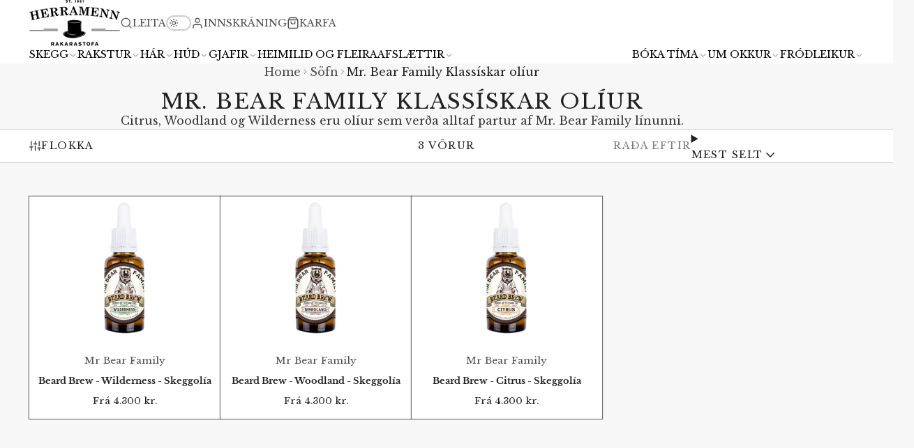

--- FILE ---
content_type: text/html; charset=utf-8
request_url: https://herramenn.is/collections/mr-bear-family-klassiskar-oliur
body_size: 49588
content:
<!doctype html>
<html class="no-js " lang="is-IS">
  <head>
	<script id="pandectes-rules">   /* PANDECTES-GDPR: DO NOT MODIFY AUTO GENERATED CODE OF THIS SCRIPT */      window.PandectesSettings = {"store":{"id":18129219,"plan":"basic","theme":"Multi","primaryLocale":"is","adminMode":false,"headless":false,"storefrontRootDomain":"","checkoutRootDomain":"","storefrontAccessToken":""},"tsPublished":1750930830,"declaration":{"showPurpose":false,"showProvider":false,"declIntroText":"","showDateGenerated":true},"language":{"unpublished":[],"languageMode":"Single","fallbackLanguage":"is","languageDetection":"browser","languagesSupported":[]},"texts":{"managed":{"headerText":{"en":"We respect your privacy","is":"We respect your privacy"},"consentText":{"en":"This website uses cookies to ensure you get the best experience.","is":"Þessi vefsíða notar vafrakökur (e. cookies) til að gera upplifun notenda af vefsíðunni sem besta. Með því að heimsækja vefinn samþykkir þú skilmála um vefkökur."},"linkText":{"en":"Learn more","is":"SJÁ NÁNAR"},"imprintText":{"en":"Imprint","is":"Imprint"},"googleLinkText":{"en":"Google's Privacy Terms"},"allowButtonText":{"en":"Accept","is":"Accept"},"denyButtonText":{"en":"Decline","is":"Decline"},"dismissButtonText":{"en":"Ok","is":"Ok"},"leaveSiteButtonText":{"en":"Leave this site","is":"Leave this site"},"preferencesButtonText":{"en":"Preferences","is":"Preferences"},"cookiePolicyText":{"en":"Cookie policy","is":"Cookie policy"},"preferencesPopupTitleText":{"en":"Manage consent preferences","is":"Manage consent preferences"},"preferencesPopupIntroText":{"en":"We use cookies to optimize website functionality, analyze the performance, and provide personalized experience to you. Some cookies are essential to make the website operate and function correctly. Those cookies cannot be disabled. In this window you can manage your preference of cookies.","is":"When you visit any web site, it may store or retrieve information on your browser, mostly in the form of cookies. This information might be about you, your preferences or your device and is mostly used to make the site work as you expect it to. The information does not usually directly identify you, but it can give you a more personalized web experience."},"preferencesPopupSaveButtonText":{"en":"Save preferences","is":"Save preferences & exit"},"preferencesPopupCloseButtonText":{"en":"Close","is":"Close"},"preferencesPopupAcceptAllButtonText":{"en":"Accept all","is":"Accept all"},"preferencesPopupRejectAllButtonText":{"en":"Reject all","is":"Reject all"},"cookiesDetailsText":{"en":"Cookies details"},"preferencesPopupAlwaysAllowedText":{"en":"Always allowed"},"accessSectionParagraphText":{"en":"You have the right to request access to your data at any time.","is":"You have the right to be able to access your personal data at any time. This includes your account information, your order records as well as any GDPR related requests you have made so far. You have the right to request a full report of your data."},"accessSectionTitleText":{"en":"Data portability","is":"Data Portability"},"accessSectionAccountInfoActionText":{"en":"Personal data"},"accessSectionDownloadReportActionText":{"en":"Request export"},"accessSectionGDPRRequestsActionText":{"en":"Data subject requests"},"accessSectionOrdersRecordsActionText":{"en":"Orders"},"rectificationSectionParagraphText":{"en":"You have the right to request your data to be updated whenever you think it is appropriate.","is":"You have the right to request your data to be updated whenever you think it is appropriate."},"rectificationSectionTitleText":{"en":"Data Rectification","is":"Data Rectification"},"rectificationCommentPlaceholder":{"en":"Describe what you want to be updated"},"rectificationCommentValidationError":{"en":"Comment is required"},"rectificationSectionEditAccountActionText":{"en":"Request an update"},"erasureSectionTitleText":{"en":"Right to be forgotten","is":"Right to be Forgotten"},"erasureSectionParagraphText":{"en":"You have the right to ask all your data to be erased. After that, you will no longer be able to access your account.","is":"Use this option if you want to remove your personal and other data from our store. Keep in mind that this process will delete your account, so you will no longer be able to access or use it anymore."},"erasureSectionRequestDeletionActionText":{"en":"Request personal data deletion"},"consentDate":{"en":"Consent date"},"consentId":{"en":"Consent ID"},"consentSectionChangeConsentActionText":{"en":"Change consent preference"},"consentSectionConsentedText":{"en":"You consented to the cookies policy of this website on"},"consentSectionNoConsentText":{"en":"You have not consented to the cookies policy of this website."},"consentSectionTitleText":{"en":"Your cookie consent"},"consentStatus":{"en":"Consent preference"},"confirmationFailureMessage":{"en":"Your request was not verified. Please try again and if problem persists, contact store owner for assistance"},"confirmationFailureTitle":{"en":"A problem occurred"},"confirmationSuccessMessage":{"en":"We will soon get back to you as to your request."},"confirmationSuccessTitle":{"en":"Your request is verified"},"guestsSupportEmailFailureMessage":{"en":"Your request was not submitted. Please try again and if problem persists, contact store owner for assistance."},"guestsSupportEmailFailureTitle":{"en":"A problem occurred"},"guestsSupportEmailPlaceholder":{"en":"E-mail address"},"guestsSupportEmailSuccessMessage":{"en":"If you are registered as a customer of this store, you will soon receive an email with instructions on how to proceed."},"guestsSupportEmailSuccessTitle":{"en":"Thank you for your request"},"guestsSupportEmailValidationError":{"en":"Email is not valid"},"guestsSupportInfoText":{"en":"Please login with your customer account to further proceed."},"submitButton":{"en":"Submit"},"submittingButton":{"en":"Submitting..."},"cancelButton":{"en":"Cancel"},"declIntroText":{"en":"We use cookies to optimize website functionality, analyze the performance, and provide personalized experience to you. Some cookies are essential to make the website operate and function correctly. Those cookies cannot be disabled. In this window you can manage your preference of cookies."},"declName":{"en":"Name"},"declPurpose":{"en":"Purpose"},"declType":{"en":"Type"},"declRetention":{"en":"Retention"},"declProvider":{"en":"Provider"},"declFirstParty":{"en":"First-party"},"declThirdParty":{"en":"Third-party"},"declSeconds":{"en":"seconds"},"declMinutes":{"en":"minutes"},"declHours":{"en":"hours"},"declDays":{"en":"days"},"declMonths":{"en":"months"},"declYears":{"en":"years"},"declSession":{"en":"Session"},"declDomain":{"en":"Domain"},"declPath":{"en":"Path"}},"categories":{"strictlyNecessaryCookiesTitleText":{"en":"Strictly necessary cookies","is":"Strictly necessary cookies"},"strictlyNecessaryCookiesDescriptionText":{"en":"These cookies are essential in order to enable you to move around the website and use its features, such as accessing secure areas of the website. The website cannot function properly without these cookies.","is":"These cookies are essential in order to enable you to move around the website and use its features, such as accessing secure areas of the website. Without these cookies services you have asked for, like shopping baskets or e-billing, cannot be provided."},"functionalityCookiesTitleText":{"en":"Functional cookies","is":"Functionality cookies"},"functionalityCookiesDescriptionText":{"en":"These cookies enable the site to provide enhanced functionality and personalisation. They may be set by us or by third party providers whose services we have added to our pages. If you do not allow these cookies then some or all of these services may not function properly.","is":"These cookies allow the website to remember choices you make (such as your user name, language or the region you are in) and provide enhanced, more personal features. For instance, a website may be able to provide you with local weather reports or traffic news by storing in a cookie the region in which you are currently located. These cookies can also be used to remember changes you have made to text size, fonts and other parts of web pages that you can customise. They may also be used to provide services you have asked for such as watching a video or commenting on a blog. The information these cookies collect may be anonymised and they cannot track your browsing activity on other websites."},"performanceCookiesTitleText":{"en":"Performance cookies","is":"Performance cookies"},"performanceCookiesDescriptionText":{"en":"These cookies enable us to monitor and improve the performance of our website. For example, they allow us to count visits, identify traffic sources and see which parts of the site are most popular.","is":"These cookies collect information about how visitors use a website, for instance which pages visitors go to most often, and if they get error messages from web pages. These cookies don’t collect information that identifies a visitor. All information these cookies collect is aggregated and therefore anonymous. It is only used to improve how a website works."},"targetingCookiesTitleText":{"en":"Targeting cookies","is":"Targeting cookies"},"targetingCookiesDescriptionText":{"en":"These cookies may be set through our site by our advertising partners. They may be used by those companies to build a profile of your interests and show you relevant adverts on other sites.    They do not store directly personal information, but are based on uniquely identifying your browser and internet device. If you do not allow these cookies, you will experience less targeted advertising.","is":"These cookies are used to deliver adverts more relevant to you and your interests They are also used to limit the number of times you see an advertisement as well as help measure the effectiveness of the advertising campaign. They are usually placed by advertising networks with the website operator’s permission. They remember that you have visited a website and this information is shared with other organisations such as advertisers. Quite often targeting or advertising cookies will be linked to site functionality provided by the other organisation."},"unclassifiedCookiesTitleText":{"en":"Unclassified cookies","is":"Unclassified cookies"},"unclassifiedCookiesDescriptionText":{"en":"Unclassified cookies are cookies that we are in the process of classifying, together with the providers of individual cookies.","is":"Unclassified cookies are cookies that we are in the process of classifying, together with the providers of individual cookies."}},"auto":{}},"library":{"previewMode":false,"fadeInTimeout":0,"defaultBlocked":0,"showLink":true,"showImprintLink":false,"showGoogleLink":false,"enabled":true,"cookie":{"expiryDays":365,"secure":true,"domain":""},"dismissOnScroll":false,"dismissOnWindowClick":false,"dismissOnTimeout":false,"palette":{"popup":{"background":"#FFFFFF","backgroundForCalculations":{"a":1,"b":255,"g":255,"r":255},"text":"#5C5C5C"},"button":{"background":"#5C5C5C","backgroundForCalculations":{"a":1,"b":92,"g":92,"r":92},"text":"#FFFFFF","textForCalculation":{"a":1,"b":255,"g":255,"r":255},"border":"transparent"}},"content":{"href":"https://netverslun.herramenn.is/pages/vefkokur-og-personuverndarstefna","imprintHref":"/","close":"&#10005;","target":"_blank","logo":""},"window":"<div role=\"dialog\" aria-label=\"We respect your privacy\" aria-describedby=\"cookieconsent:desc\" id=\"cookie-consent-dialogBox\" class=\"cc-window-wrapper cc-bottom-wrapper\"><div class=\"pd-cookie-banner-window cc-window {{classes}}\"><!--googleoff: all-->{{children}}<!--googleon: all--></div></div>","compliance":{"info":"<div class=\"cc-compliance cc-highlight\">{{dismiss}}</div>"},"type":"info","layouts":{"basic":"{{messagelink}}{{compliance}}"},"position":"bottom","theme":"edgeless","revokable":false,"animateRevokable":false,"revokableReset":false,"revokableLogoUrl":"https://cdn.shopify.com/s/files/1/1812/9219/t/58/assets/pandectes-reopen-logo.png?v=1750930830","revokablePlacement":"bottom-left","revokableMarginHorizontal":15,"revokableMarginVertical":15,"static":false,"autoAttach":true,"hasTransition":true,"blacklistPage":[""],"elements":{"close":"<button aria-label=\"Close\" type=\"button\" class=\"cc-close\">{{close}}</button>","dismiss":"<button type=\"button\" class=\"cc-btn cc-btn-decision cc-dismiss\">{{dismiss}}</button>","allow":"<button type=\"button\" class=\"cc-btn cc-btn-decision cc-allow\">{{allow}}</button>","deny":"<button type=\"button\" class=\"cc-btn cc-btn-decision cc-deny\">{{deny}}</button>","preferences":"<button type=\"button\" class=\"cc-btn cc-settings\" onclick=\"Pandectes.fn.openPreferences()\">{{preferences}}</button>"}},"geolocation":{"brOnly":false,"caOnly":false,"chOnly":false,"euOnly":false,"jpOnly":false,"thOnly":false,"zaOnly":false,"canadaOnly":false,"globalVisibility":true},"dsr":{"guestsSupport":false,"accessSectionDownloadReportAuto":false},"banner":{"resetTs":1632736454,"extraCss":"        .cc-banner-logo {max-width: 24em!important;}    @media(min-width: 768px) {.cc-window.cc-floating{max-width: 24em!important;width: 24em!important;}}    .cc-message, .pd-cookie-banner-window .cc-header, .cc-logo {text-align: left}    .cc-window-wrapper{z-index: 16777100;}    .cc-window{z-index: 16777100;font-family: inherit;}    .pd-cookie-banner-window .cc-header{font-family: inherit;}    .pd-cp-ui{font-family: inherit; background-color: #FFFFFF;color:#5C5C5C;}    button.pd-cp-btn, a.pd-cp-btn{background-color:#5C5C5C;color:#FFFFFF!important;}    input + .pd-cp-preferences-slider{background-color: rgba(92, 92, 92, 0.3)}    .pd-cp-scrolling-section::-webkit-scrollbar{background-color: rgba(92, 92, 92, 0.3)}    input:checked + .pd-cp-preferences-slider{background-color: rgba(92, 92, 92, 1)}    .pd-cp-scrolling-section::-webkit-scrollbar-thumb {background-color: rgba(92, 92, 92, 1)}    .pd-cp-ui-close{color:#5C5C5C;}    .pd-cp-preferences-slider:before{background-color: #FFFFFF}    .pd-cp-title:before {border-color: #5C5C5C!important}    .pd-cp-preferences-slider{background-color:#5C5C5C}    .pd-cp-toggle{color:#5C5C5C!important}    @media(max-width:699px) {.pd-cp-ui-close-top svg {fill: #5C5C5C}}    .pd-cp-toggle:hover,.pd-cp-toggle:visited,.pd-cp-toggle:active{color:#5C5C5C!important}    .pd-cookie-banner-window {}  ","customJavascript":{},"showPoweredBy":false,"logoHeight":40,"revokableTrigger":false,"hybridStrict":false,"cookiesBlockedByDefault":"0","isActive":true,"implicitSavePreferences":false,"cookieIcon":false,"blockBots":false,"showCookiesDetails":false,"hasTransition":true,"blockingPage":false,"showOnlyLandingPage":false,"leaveSiteUrl":"https://www.google.com","linkRespectStoreLang":false},"cookies":{"0":[{"name":"secure_customer_sig","type":"http","domain":"herramenn.is","path":"/","provider":"Shopify","firstParty":true,"retention":"1 year(s)","expires":1,"unit":"declYears","purpose":{"en":"Used to identify a user after they sign into a shop as a customer so they do not need to log in again.","is":"Used in connection with customer login."}},{"name":"localization","type":"http","domain":"herramenn.is","path":"/","provider":"Shopify","firstParty":true,"retention":"1 year(s)","expires":1,"unit":"declYears","purpose":{"en":"Used to localize the cart to the correct country.","is":"Shopify store localization"}},{"name":"_cmp_a","type":"http","domain":".herramenn.is","path":"/","provider":"Shopify","firstParty":true,"retention":"1 day(s)","expires":1,"unit":"declDays","purpose":{"en":"Used for managing customer privacy settings.","is":"Used for managing customer privacy settings."}},{"name":"keep_alive","type":"http","domain":"herramenn.is","path":"/","provider":"Shopify","firstParty":true,"retention":"30 minute(s)","expires":30,"unit":"declMinutes","purpose":{"en":"Used when international domain redirection is enabled to determine if a request is the first one of a session.","is":"Used in connection with buyer localization."}},{"name":"wpm-test-cookie","type":"http","domain":"herramenn.is","path":"/","provider":"Shopify","firstParty":true,"retention":"Session","expires":1,"unit":"declSeconds","purpose":{"is":"Used to ensure our systems are working correctly."}},{"name":"_pandectes_gdpr","type":"http","domain":".herramenn.is","path":"/","provider":"Pandectes","firstParty":true,"retention":"1 year(s)","expires":1,"unit":"declYears","purpose":{"en":"Used for the functionality of the cookies consent banner.","is":"Used for the functionality of the cookies consent banner."}},{"name":"_tracking_consent","type":"http","domain":".herramenn.is","path":"/","provider":"Shopify","firstParty":true,"retention":"1 day(s)","expires":1,"unit":"declDays","purpose":{"en":"Used to store a user's preferences if a merchant has set up privacy rules in the visitor's region.","is":"Tracking preferences."}},{"name":"wpm-test-cookie","type":"http","domain":"is","path":"/","provider":"Shopify","firstParty":false,"retention":"Session","expires":1,"unit":"declSeconds","purpose":{"is":"Used to ensure our systems are working correctly."}}],"1":[{"name":"fsb_total_price_463200","type":"http","domain":"herramenn.is","path":"/","provider":"Hextom","firstParty":true,"retention":"Session","expires":-55,"unit":"declYears","purpose":{"is":""}},{"name":"fsb_previous_pathname","type":"http","domain":"herramenn.is","path":"/","provider":"Hextom","firstParty":true,"retention":"Session","expires":-55,"unit":"declYears","purpose":{"en":"Used by Hextom apps","is":"Used by Hextom apps"}},{"name":"VISITOR_INFO1_LIVE","type":"http","domain":".youtube.com","path":"/","provider":"Google","firstParty":false,"retention":"6 month(s)","expires":6,"unit":"declMonths","purpose":{"en":"A cookie that YouTube sets that measures your bandwidth to determine whether you get the new player interface or the old.","is":"A cookie that YouTube sets that measures your bandwidth to determine whether you get the new player interface or the old."}}],"2":[{"name":"_shopify_y","type":"http","domain":".herramenn.is","path":"/","provider":"Shopify","firstParty":true,"retention":"1 year(s)","expires":1,"unit":"declYears","purpose":{"en":"Shopify analytics.","is":"Shopify analytics."}},{"name":"_orig_referrer","type":"http","domain":".herramenn.is","path":"/","provider":"Shopify","firstParty":true,"retention":"2 ","expires":2,"unit":"declSession","purpose":{"en":"Allows merchant to identify where people are visiting them from.","is":"Tracks landing pages."}},{"name":"_landing_page","type":"http","domain":".herramenn.is","path":"/","provider":"Shopify","firstParty":true,"retention":"2 ","expires":2,"unit":"declSession","purpose":{"en":"Capture the landing page of visitor when they come from other sites.","is":"Tracks landing pages."}},{"name":"_shopify_sa_t","type":"http","domain":".herramenn.is","path":"/","provider":"Shopify","firstParty":true,"retention":"30 minute(s)","expires":30,"unit":"declMinutes","purpose":{"en":"Capture the landing page of visitor when they come from other sites to support marketing analytics.","is":"Shopify analytics relating to marketing & referrals."}},{"name":"_shopify_sa_p","type":"http","domain":".herramenn.is","path":"/","provider":"Shopify","firstParty":true,"retention":"30 minute(s)","expires":30,"unit":"declMinutes","purpose":{"en":"Capture the landing page of visitor when they come from other sites to support marketing analytics.","is":"Shopify analytics relating to marketing & referrals."}},{"name":"_shopify_s","type":"http","domain":".herramenn.is","path":"/","provider":"Shopify","firstParty":true,"retention":"30 minute(s)","expires":30,"unit":"declMinutes","purpose":{"en":"Used to identify a given browser session/shop combination. Duration is 30 minute rolling expiry of last use.","is":"Shopify analytics."}},{"name":"_ga","type":"http","domain":".herramenn.is","path":"/","provider":"Google","firstParty":true,"retention":"1 year(s)","expires":1,"unit":"declYears","purpose":{"en":"Cookie is set by Google Analytics with unknown functionality","is":"Cookie is set by Google Analytics with unknown functionality"}},{"name":"_gid","type":"http","domain":".herramenn.is","path":"/","provider":"Google","firstParty":true,"retention":"1 day(s)","expires":1,"unit":"declDays","purpose":{"en":"Cookie is placed by Google Analytics to count and track pageviews.","is":"Cookie is placed by Google Analytics to count and track pageviews."}},{"name":"_gat","type":"http","domain":".herramenn.is","path":"/","provider":"Google","firstParty":true,"retention":"1 minute(s)","expires":1,"unit":"declMinutes","purpose":{"en":"Cookie is placed by Google Analytics to filter requests from bots.","is":"Cookie is placed by Google Analytics to filter requests from bots."}},{"name":"_ga_36MFYYC1C6","type":"http","domain":".herramenn.is","path":"/","provider":"Google","firstParty":true,"retention":"1 year(s)","expires":1,"unit":"declYears","purpose":{"is":""}},{"name":"_shopify_s","type":"http","domain":"is","path":"/","provider":"Shopify","firstParty":false,"retention":"Session","expires":1,"unit":"declSeconds","purpose":{"en":"Used to identify a given browser session/shop combination. Duration is 30 minute rolling expiry of last use.","is":"Shopify analytics."}}],"4":[{"name":"_fbp","type":"http","domain":".herramenn.is","path":"/","provider":"Facebook","firstParty":true,"retention":"3 month(s)","expires":3,"unit":"declMonths","purpose":{"en":"Cookie is placed by Facebook to track visits across websites.","is":"Cookie is placed by Facebook to track visits across websites."}},{"name":"__kla_id","type":"http","domain":"herramenn.is","path":"/","provider":"Klaviyo","firstParty":true,"retention":"1 year(s)","expires":1,"unit":"declYears","purpose":{"en":"Tracks when someone clicks through a Klaviyo email to your website.","is":"Tracks when someone clicks through a Klaviyo email to your website"}},{"name":"VISITOR_PRIVACY_METADATA","type":"http","domain":".youtube.com","path":"/","provider":"Google","firstParty":false,"retention":"6 month(s)","expires":6,"unit":"declMonths","purpose":{"is":""}},{"name":"YSC","type":"http","domain":".youtube.com","path":"/","provider":"Google","firstParty":false,"retention":"Session","expires":-55,"unit":"declYears","purpose":{"en":"Registers a unique ID to keep statistics of what videos from YouTube the user has seen.","is":"Registers a unique ID to keep statistics of what videos from YouTube the user has seen."}}],"8":[{"name":"463200fsb_excluded_products","type":"http","domain":"herramenn.is","path":"/","provider":"Unknown","firstParty":true,"retention":"Session","expires":-55,"unit":"declYears","purpose":{"is":""}},{"name":"463200fsb_target_products_type","type":"http","domain":"herramenn.is","path":"/","provider":"Unknown","firstParty":true,"retention":"Session","expires":-55,"unit":"declYears","purpose":{"is":""}},{"name":"463200fsb_incurred_fee_products","type":"http","domain":"herramenn.is","path":"/","provider":"Unknown","firstParty":true,"retention":"Session","expires":-55,"unit":"declYears","purpose":{"is":""}},{"name":"_shopify_essential","type":"http","domain":"herramenn.is","path":"/","provider":"Unknown","firstParty":true,"retention":"1 year(s)","expires":1,"unit":"declYears","purpose":{"en":"Contains essential information for the correct functionality of a store such as session and checkout information and anti-tampering data.","is":""}}]},"blocker":{"isActive":false,"googleConsentMode":{"id":"","analyticsId":"","adwordsId":"","isActive":false,"adStorageCategory":4,"analyticsStorageCategory":2,"personalizationStorageCategory":1,"functionalityStorageCategory":1,"customEvent":false,"securityStorageCategory":0,"redactData":false,"urlPassthrough":false,"dataLayerProperty":"dataLayer","waitForUpdate":0,"useNativeChannel":false},"facebookPixel":{"id":"","isActive":false,"ldu":false},"microsoft":{},"rakuten":{"isActive":false,"cmp":false,"ccpa":false},"klaviyoIsActive":false,"gpcIsActive":false,"defaultBlocked":0,"patterns":{"whiteList":[],"blackList":{"1":[],"2":[],"4":[],"8":[]},"iframesWhiteList":[],"iframesBlackList":{"1":[],"2":[],"4":[],"8":[]},"beaconsWhiteList":[],"beaconsBlackList":{"1":[],"2":[],"4":[],"8":[]}}}}      !function(){"use strict";window.PandectesRules=window.PandectesRules||{},window.PandectesRules.manualBlacklist={1:[],2:[],4:[]},window.PandectesRules.blacklistedIFrames={1:[],2:[],4:[]},window.PandectesRules.blacklistedCss={1:[],2:[],4:[]},window.PandectesRules.blacklistedBeacons={1:[],2:[],4:[]};var e="javascript/blocked";function t(e){return new RegExp(e.replace(/[/\\.+?$()]/g,"\\$&").replace("*","(.*)"))}var n=function(e){var t=arguments.length>1&&void 0!==arguments[1]?arguments[1]:"log";new URLSearchParams(window.location.search).get("log")&&console[t]("PandectesRules: ".concat(e))};function a(e){var t=document.createElement("script");t.async=!0,t.src=e,document.head.appendChild(t)}function r(e,t){var n=Object.keys(e);if(Object.getOwnPropertySymbols){var a=Object.getOwnPropertySymbols(e);t&&(a=a.filter((function(t){return Object.getOwnPropertyDescriptor(e,t).enumerable}))),n.push.apply(n,a)}return n}function o(e){for(var t=1;t<arguments.length;t++){var n=null!=arguments[t]?arguments[t]:{};t%2?r(Object(n),!0).forEach((function(t){s(e,t,n[t])})):Object.getOwnPropertyDescriptors?Object.defineProperties(e,Object.getOwnPropertyDescriptors(n)):r(Object(n)).forEach((function(t){Object.defineProperty(e,t,Object.getOwnPropertyDescriptor(n,t))}))}return e}function i(e){var t=function(e,t){if("object"!=typeof e||!e)return e;var n=e[Symbol.toPrimitive];if(void 0!==n){var a=n.call(e,t||"default");if("object"!=typeof a)return a;throw new TypeError("@@toPrimitive must return a primitive value.")}return("string"===t?String:Number)(e)}(e,"string");return"symbol"==typeof t?t:t+""}function s(e,t,n){return(t=i(t))in e?Object.defineProperty(e,t,{value:n,enumerable:!0,configurable:!0,writable:!0}):e[t]=n,e}function c(e,t){return function(e){if(Array.isArray(e))return e}(e)||function(e,t){var n=null==e?null:"undefined"!=typeof Symbol&&e[Symbol.iterator]||e["@@iterator"];if(null!=n){var a,r,o,i,s=[],c=!0,l=!1;try{if(o=(n=n.call(e)).next,0===t){if(Object(n)!==n)return;c=!1}else for(;!(c=(a=o.call(n)).done)&&(s.push(a.value),s.length!==t);c=!0);}catch(e){l=!0,r=e}finally{try{if(!c&&null!=n.return&&(i=n.return(),Object(i)!==i))return}finally{if(l)throw r}}return s}}(e,t)||d(e,t)||function(){throw new TypeError("Invalid attempt to destructure non-iterable instance.\nIn order to be iterable, non-array objects must have a [Symbol.iterator]() method.")}()}function l(e){return function(e){if(Array.isArray(e))return u(e)}(e)||function(e){if("undefined"!=typeof Symbol&&null!=e[Symbol.iterator]||null!=e["@@iterator"])return Array.from(e)}(e)||d(e)||function(){throw new TypeError("Invalid attempt to spread non-iterable instance.\nIn order to be iterable, non-array objects must have a [Symbol.iterator]() method.")}()}function d(e,t){if(e){if("string"==typeof e)return u(e,t);var n=Object.prototype.toString.call(e).slice(8,-1);return"Object"===n&&e.constructor&&(n=e.constructor.name),"Map"===n||"Set"===n?Array.from(e):"Arguments"===n||/^(?:Ui|I)nt(?:8|16|32)(?:Clamped)?Array$/.test(n)?u(e,t):void 0}}function u(e,t){(null==t||t>e.length)&&(t=e.length);for(var n=0,a=new Array(t);n<t;n++)a[n]=e[n];return a}var f=window.PandectesRulesSettings||window.PandectesSettings,g=!(void 0===window.dataLayer||!Array.isArray(window.dataLayer)||!window.dataLayer.some((function(e){return"pandectes_full_scan"===e.event}))),p=function(){var e,t=arguments.length>0&&void 0!==arguments[0]?arguments[0]:"_pandectes_gdpr",n=("; "+document.cookie).split("; "+t+"=");if(n.length<2)e={};else{var a=n.pop().split(";");e=window.atob(a.shift())}var r=function(e){try{return JSON.parse(e)}catch(e){return!1}}(e);return!1!==r?r:e}(),y=f.banner.isActive,h=f.blocker,w=h.defaultBlocked,v=h.patterns,m=p&&null!==p.preferences&&void 0!==p.preferences?p.preferences:null,b=g?0:y?null===m?w:m:0,_={1:!(1&b),2:!(2&b),4:!(4&b)},k=v.blackList,S=v.whiteList,L=v.iframesBlackList,C=v.iframesWhiteList,A=v.beaconsBlackList,P=v.beaconsWhiteList,O={blackList:[],whiteList:[],iframesBlackList:{1:[],2:[],4:[],8:[]},iframesWhiteList:[],beaconsBlackList:{1:[],2:[],4:[],8:[]},beaconsWhiteList:[]};[1,2,4].map((function(e){var n;_[e]||((n=O.blackList).push.apply(n,l(k[e].length?k[e].map(t):[])),O.iframesBlackList[e]=L[e].length?L[e].map(t):[],O.beaconsBlackList[e]=A[e].length?A[e].map(t):[])})),O.whiteList=S.length?S.map(t):[],O.iframesWhiteList=C.length?C.map(t):[],O.beaconsWhiteList=P.length?P.map(t):[];var E={scripts:[],iframes:{1:[],2:[],4:[]},beacons:{1:[],2:[],4:[]},css:{1:[],2:[],4:[]}},I=function(t,n){return t&&(!n||n!==e)&&(!O.blackList||O.blackList.some((function(e){return e.test(t)})))&&(!O.whiteList||O.whiteList.every((function(e){return!e.test(t)})))},j=function(e,t){var n=O.iframesBlackList[t],a=O.iframesWhiteList;return e&&(!n||n.some((function(t){return t.test(e)})))&&(!a||a.every((function(t){return!t.test(e)})))},B=function(e,t){var n=O.beaconsBlackList[t],a=O.beaconsWhiteList;return e&&(!n||n.some((function(t){return t.test(e)})))&&(!a||a.every((function(t){return!t.test(e)})))},T=new MutationObserver((function(e){for(var t=0;t<e.length;t++)for(var n=e[t].addedNodes,a=0;a<n.length;a++){var r=n[a],o=r.dataset&&r.dataset.cookiecategory;if(1===r.nodeType&&"LINK"===r.tagName){var i=r.dataset&&r.dataset.href;if(i&&o)switch(o){case"functionality":case"C0001":E.css[1].push(i);break;case"performance":case"C0002":E.css[2].push(i);break;case"targeting":case"C0003":E.css[4].push(i)}}}})),R=new MutationObserver((function(t){for(var a=0;a<t.length;a++)for(var r=t[a].addedNodes,o=function(){var t=r[i],a=t.src||t.dataset&&t.dataset.src,o=t.dataset&&t.dataset.cookiecategory;if(1===t.nodeType&&"IFRAME"===t.tagName){if(a){var s=!1;j(a,1)||"functionality"===o||"C0001"===o?(s=!0,E.iframes[1].push(a)):j(a,2)||"performance"===o||"C0002"===o?(s=!0,E.iframes[2].push(a)):(j(a,4)||"targeting"===o||"C0003"===o)&&(s=!0,E.iframes[4].push(a)),s&&(t.removeAttribute("src"),t.setAttribute("data-src",a))}}else if(1===t.nodeType&&"IMG"===t.tagName){if(a){var c=!1;B(a,1)?(c=!0,E.beacons[1].push(a)):B(a,2)?(c=!0,E.beacons[2].push(a)):B(a,4)&&(c=!0,E.beacons[4].push(a)),c&&(t.removeAttribute("src"),t.setAttribute("data-src",a))}}else if(1===t.nodeType&&"SCRIPT"===t.tagName){var l=t.type,d=!1;if(I(a,l)?(n("rule blocked: ".concat(a)),d=!0):a&&o?n("manually blocked @ ".concat(o,": ").concat(a)):o&&n("manually blocked @ ".concat(o,": inline code")),d){E.scripts.push([t,l]),t.type=e;t.addEventListener("beforescriptexecute",(function n(a){t.getAttribute("type")===e&&a.preventDefault(),t.removeEventListener("beforescriptexecute",n)})),t.parentElement&&t.parentElement.removeChild(t)}}},i=0;i<r.length;i++)o()})),D=document.createElement,z={src:Object.getOwnPropertyDescriptor(HTMLScriptElement.prototype,"src"),type:Object.getOwnPropertyDescriptor(HTMLScriptElement.prototype,"type")};window.PandectesRules.unblockCss=function(e){var t=E.css[e]||[];t.length&&n("Unblocking CSS for ".concat(e)),t.forEach((function(e){var t=document.querySelector('link[data-href^="'.concat(e,'"]'));t.removeAttribute("data-href"),t.href=e})),E.css[e]=[]},window.PandectesRules.unblockIFrames=function(e){var t=E.iframes[e]||[];t.length&&n("Unblocking IFrames for ".concat(e)),O.iframesBlackList[e]=[],t.forEach((function(e){var t=document.querySelector('iframe[data-src^="'.concat(e,'"]'));t.removeAttribute("data-src"),t.src=e})),E.iframes[e]=[]},window.PandectesRules.unblockBeacons=function(e){var t=E.beacons[e]||[];t.length&&n("Unblocking Beacons for ".concat(e)),O.beaconsBlackList[e]=[],t.forEach((function(e){var t=document.querySelector('img[data-src^="'.concat(e,'"]'));t.removeAttribute("data-src"),t.src=e})),E.beacons[e]=[]},window.PandectesRules.unblockInlineScripts=function(e){var t=1===e?"functionality":2===e?"performance":"targeting",a=document.querySelectorAll('script[type="javascript/blocked"][data-cookiecategory="'.concat(t,'"]'));n("unblockInlineScripts: ".concat(a.length," in ").concat(t)),a.forEach((function(e){var t=document.createElement("script");t.type="text/javascript",e.hasAttribute("src")?t.src=e.getAttribute("src"):t.textContent=e.textContent,document.head.appendChild(t),e.parentNode.removeChild(e)}))},window.PandectesRules.unblockInlineCss=function(e){var t=1===e?"functionality":2===e?"performance":"targeting",a=document.querySelectorAll('link[data-cookiecategory="'.concat(t,'"]'));n("unblockInlineCss: ".concat(a.length," in ").concat(t)),a.forEach((function(e){e.href=e.getAttribute("data-href")}))},window.PandectesRules.unblock=function(e){e.length<1?(O.blackList=[],O.whiteList=[],O.iframesBlackList=[],O.iframesWhiteList=[]):(O.blackList&&(O.blackList=O.blackList.filter((function(t){return e.every((function(e){return"string"==typeof e?!t.test(e):e instanceof RegExp?t.toString()!==e.toString():void 0}))}))),O.whiteList&&(O.whiteList=[].concat(l(O.whiteList),l(e.map((function(e){if("string"==typeof e){var n=".*"+t(e)+".*";if(O.whiteList.every((function(e){return e.toString()!==n.toString()})))return new RegExp(n)}else if(e instanceof RegExp&&O.whiteList.every((function(t){return t.toString()!==e.toString()})))return e;return null})).filter(Boolean)))));var a=0;l(E.scripts).forEach((function(e,t){var n=c(e,2),r=n[0],o=n[1];if(function(e){var t=e.getAttribute("src");return O.blackList&&O.blackList.every((function(e){return!e.test(t)}))||O.whiteList&&O.whiteList.some((function(e){return e.test(t)}))}(r)){for(var i=document.createElement("script"),s=0;s<r.attributes.length;s++){var l=r.attributes[s];"src"!==l.name&&"type"!==l.name&&i.setAttribute(l.name,r.attributes[s].value)}i.setAttribute("src",r.src),i.setAttribute("type",o||"application/javascript"),document.head.appendChild(i),E.scripts.splice(t-a,1),a++}})),0==O.blackList.length&&0===O.iframesBlackList[1].length&&0===O.iframesBlackList[2].length&&0===O.iframesBlackList[4].length&&0===O.beaconsBlackList[1].length&&0===O.beaconsBlackList[2].length&&0===O.beaconsBlackList[4].length&&(n("Disconnecting observers"),R.disconnect(),T.disconnect())};var N=f.store,x=N.adminMode,M=N.headless,U=N.storefrontRootDomain,F=N.checkoutRootDomain,q=N.storefrontAccessToken,W=f.banner.isActive,H=f.blocker.defaultBlocked;function G(e){if(window.Shopify&&window.Shopify.customerPrivacy)e();else{var t=null;window.Shopify&&window.Shopify.loadFeatures&&window.Shopify.trackingConsent?e():t=setInterval((function(){window.Shopify&&window.Shopify.loadFeatures&&(clearInterval(t),window.Shopify.loadFeatures([{name:"consent-tracking-api",version:"0.1"}],(function(t){t?n("Shopify.customerPrivacy API - failed to load"):(n("shouldShowBanner() -> ".concat(window.Shopify.trackingConsent.shouldShowBanner()," | saleOfDataRegion() -> ").concat(window.Shopify.trackingConsent.saleOfDataRegion())),e())})))}),10)}}W&&G((function(){!function(){var e=window.Shopify.trackingConsent;if(!1!==e.shouldShowBanner()||null!==m||7!==H)try{var t=x&&!(window.Shopify&&window.Shopify.AdminBarInjector),a={preferences:!(1&b)||g||t,analytics:!(2&b)||g||t,marketing:!(4&b)||g||t};M&&(a.headlessStorefront=!0,a.storefrontRootDomain=null!=U&&U.length?U:window.location.hostname,a.checkoutRootDomain=null!=F&&F.length?F:"checkout.".concat(window.location.hostname),a.storefrontAccessToken=null!=q&&q.length?q:""),e.firstPartyMarketingAllowed()===a.marketing&&e.analyticsProcessingAllowed()===a.analytics&&e.preferencesProcessingAllowed()===a.preferences||e.setTrackingConsent(a,(function(e){e&&e.error?n("Shopify.customerPrivacy API - failed to setTrackingConsent"):n("setTrackingConsent(".concat(JSON.stringify(a),")"))}))}catch(e){n("Shopify.customerPrivacy API - exception")}}(),function(){if(M){var e=window.Shopify.trackingConsent,t=e.currentVisitorConsent();if(navigator.globalPrivacyControl&&""===t.sale_of_data){var a={sale_of_data:!1,headlessStorefront:!0};a.storefrontRootDomain=null!=U&&U.length?U:window.location.hostname,a.checkoutRootDomain=null!=F&&F.length?F:"checkout.".concat(window.location.hostname),a.storefrontAccessToken=null!=q&&q.length?q:"",e.setTrackingConsent(a,(function(e){e&&e.error?n("Shopify.customerPrivacy API - failed to setTrackingConsent({".concat(JSON.stringify(a),")")):n("setTrackingConsent(".concat(JSON.stringify(a),")"))}))}}}()}));var J=["AT","BE","BG","HR","CY","CZ","DK","EE","FI","FR","DE","GR","HU","IE","IT","LV","LT","LU","MT","NL","PL","PT","RO","SK","SI","ES","SE","GB","LI","NO","IS"],V="[Pandectes :: Google Consent Mode debug]:";function K(){var e=arguments.length<=0?void 0:arguments[0],t=arguments.length<=1?void 0:arguments[1],n=arguments.length<=2?void 0:arguments[2];if("consent"!==e)return"config"===e?"config":void 0;var a=n.ad_storage,r=n.ad_user_data,o=n.ad_personalization,i=n.functionality_storage,s=n.analytics_storage,c=n.personalization_storage,l={Command:e,Mode:t,ad_storage:a,ad_user_data:r,ad_personalization:o,functionality_storage:i,analytics_storage:s,personalization_storage:c,security_storage:n.security_storage};return console.table(l),"default"===t&&("denied"===a&&"denied"===r&&"denied"===o&&"denied"===i&&"denied"===s&&"denied"===c||console.warn("".concat(V,' all types in a "default" command should be set to "denied" except for security_storage that should be set to "granted"'))),t}var Z=!1,$=!1;function Y(e){e&&("default"===e?(Z=!0,$&&console.warn("".concat(V,' "default" command was sent but there was already an "update" command before it.'))):"update"===e?($=!0,Z||console.warn("".concat(V,' "update" command was sent but there was no "default" command before it.'))):"config"===e&&(Z||console.warn("".concat(V,' a tag read consent state before a "default" command was sent.'))))}var Q=f.banner,X=Q.isActive,ee=Q.hybridStrict,te=f.geolocation,ne=te.caOnly,ae=void 0!==ne&&ne,re=te.euOnly,oe=void 0!==re&&re,ie=te.brOnly,se=void 0!==ie&&ie,ce=te.jpOnly,le=void 0!==ce&&ce,de=te.thOnly,ue=void 0!==de&&de,fe=te.chOnly,ge=void 0!==fe&&fe,pe=te.zaOnly,ye=void 0!==pe&&pe,he=te.canadaOnly,we=void 0!==he&&he,ve=te.globalVisibility,me=void 0===ve||ve,be=f.blocker,_e=be.defaultBlocked,ke=void 0===_e?7:_e,Se=be.googleConsentMode,Le=Se.isActive,Ce=Se.customEvent,Ae=Se.id,Pe=void 0===Ae?"":Ae,Oe=Se.analyticsId,Ee=void 0===Oe?"":Oe,Ie=Se.adwordsId,je=void 0===Ie?"":Ie,Be=Se.redactData,Te=Se.urlPassthrough,Re=Se.adStorageCategory,De=Se.analyticsStorageCategory,ze=Se.functionalityStorageCategory,Ne=Se.personalizationStorageCategory,xe=Se.securityStorageCategory,Me=Se.dataLayerProperty,Ue=void 0===Me?"dataLayer":Me,Fe=Se.waitForUpdate,qe=void 0===Fe?0:Fe,We=Se.useNativeChannel,He=void 0!==We&&We,Ge=Se.debugMode,Je=void 0!==Ge&&Ge;function Ve(){window[Ue].push(arguments)}window[Ue]=window[Ue]||[];var Ke,Ze,$e={hasInitialized:!1,useNativeChannel:!1,ads_data_redaction:!1,url_passthrough:!1,data_layer_property:"dataLayer",storage:{ad_storage:"granted",ad_user_data:"granted",ad_personalization:"granted",analytics_storage:"granted",functionality_storage:"granted",personalization_storage:"granted",security_storage:"granted"}};if(X&&Le){Je&&(Ke=Ue||"dataLayer",window[Ke].forEach((function(e){Y(K.apply(void 0,l(e)))})),window[Ke].push=function(){for(var e=arguments.length,t=new Array(e),n=0;n<e;n++)t[n]=arguments[n];return Y(K.apply(void 0,l(t[0]))),Array.prototype.push.apply(this,t)});var Ye=ke&Re?"denied":"granted",Qe=ke&De?"denied":"granted",Xe=ke&ze?"denied":"granted",et=ke&Ne?"denied":"granted",tt=ke&xe?"denied":"granted";$e.hasInitialized=!0,$e.useNativeChannel=He,$e.url_passthrough=Te,$e.ads_data_redaction="denied"===Ye&&Be,$e.storage.ad_storage=Ye,$e.storage.ad_user_data=Ye,$e.storage.ad_personalization=Ye,$e.storage.analytics_storage=Qe,$e.storage.functionality_storage=Xe,$e.storage.personalization_storage=et,$e.storage.security_storage=tt,$e.data_layer_property=Ue||"dataLayer",Ve("set","developer_id.dMTZkMj",!0),$e.ads_data_redaction&&Ve("set","ads_data_redaction",$e.ads_data_redaction),$e.url_passthrough&&Ve("set","url_passthrough",$e.url_passthrough),function(){var e=b!==ke?{wait_for_update:qe||500}:qe?{wait_for_update:qe}:{};me&&!ee?Ve("consent","default",o(o({},$e.storage),e)):(Ve("consent","default",o(o(o({},$e.storage),e),{},{region:[].concat(l(oe||ee?J:[]),l(ae&&!ee?["US-CA","US-VA","US-CT","US-UT","US-CO"]:[]),l(se&&!ee?["BR"]:[]),l(le&&!ee?["JP"]:[]),l(we&&!ee?["CA"]:[]),l(ue&&!ee?["TH"]:[]),l(ge&&!ee?["CH"]:[]),l(ye&&!ee?["ZA"]:[]))})),Ve("consent","default",{ad_storage:"granted",ad_user_data:"granted",ad_personalization:"granted",analytics_storage:"granted",functionality_storage:"granted",personalization_storage:"granted",security_storage:"granted"}));if(null!==m){var t=b&Re?"denied":"granted",n=b&De?"denied":"granted",r=b&ze?"denied":"granted",i=b&Ne?"denied":"granted",s=b&xe?"denied":"granted";$e.storage.ad_storage=t,$e.storage.ad_user_data=t,$e.storage.ad_personalization=t,$e.storage.analytics_storage=n,$e.storage.functionality_storage=r,$e.storage.personalization_storage=i,$e.storage.security_storage=s,Ve("consent","update",$e.storage)}(Pe.length||Ee.length||je.length)&&(window[$e.data_layer_property].push({"pandectes.start":(new Date).getTime(),event:"pandectes-rules.min.js"}),(Ee.length||je.length)&&Ve("js",new Date));var c="https://www.googletagmanager.com";if(Pe.length){var d=Pe.split(",");window[$e.data_layer_property].push({"gtm.start":(new Date).getTime(),event:"gtm.js"});for(var u=0;u<d.length;u++){var f="dataLayer"!==$e.data_layer_property?"&l=".concat($e.data_layer_property):"";a("".concat(c,"/gtm.js?id=").concat(d[u].trim()).concat(f))}}if(Ee.length)for(var g=Ee.split(","),p=0;p<g.length;p++){var y=g[p].trim();y.length&&(a("".concat(c,"/gtag/js?id=").concat(y)),Ve("config",y,{send_page_view:!1}))}if(je.length)for(var h=je.split(","),w=0;w<h.length;w++){var v=h[w].trim();v.length&&(a("".concat(c,"/gtag/js?id=").concat(v)),Ve("config",v,{allow_enhanced_conversions:!0}))}}()}X&&Ce&&(Ze=b,G((function(){var e=Ze;if(null==m&&ee){var t=window.Shopify.customerPrivacy.getRegion();if(t){var n=t.substr(0,2);e=J.includes(n)?7:0}}var a={event:"Pandectes_Consent_Update",pandectes_status:7===e?"deny":0===e?"allow":"mixed",pandectes_categories:{C0000:"allow",C0001:1&e?"deny":"allow",C0002:2&e?"deny":"allow",C0003:4&e?"deny":"allow"}};window[Ue].push(a),null!==m&&function(e){if(window.Shopify&&window.Shopify.analytics)e();else{var t=null;window.Shopify&&window.Shopify.analytics?e():t=setInterval((function(){window.Shopify&&window.Shopify.analytics&&(clearInterval(t),e())}),10)}}((function(){window.Shopify.analytics.publish("Pandectes_Consent_Update",a)}))})));var nt=f.blocker,at=nt.klaviyoIsActive,rt=nt.googleConsentMode.adStorageCategory;at&&window.addEventListener("PandectesEvent_OnConsent",(function(e){var t=e.detail.preferences;if(null!=t){var n=t&rt?"denied":"granted";void 0!==window.klaviyo&&window.klaviyo.isIdentified()&&window.klaviyo.push(["identify",{ad_personalization:n,ad_user_data:n}])}})),f.banner.revokableTrigger&&(window.onload=function(){document.querySelectorAll('[href*="#reopenBanner"]').forEach((function(e){e.onclick=function(e){e.preventDefault(),window.Pandectes.fn.revokeConsent()}}))});var ot=f.banner.isActive,it=f.blocker,st=it.defaultBlocked,ct=void 0===st?7:st,lt=it.microsoft,dt=lt.isActive,ut=lt.uetTags,ft=lt.dataLayerProperty,gt=void 0===ft?"uetq":ft,pt={hasInitialized:!1,data_layer_property:"uetq",storage:{ad_storage:"granted"}};if(ot&&dt){if(function(e,t,n){var a=new Date;a.setTime(a.getTime()+24*n*60*60*1e3);var r="expires="+a.toUTCString();document.cookie="".concat(e,"=").concat(t,"; ").concat(r,"; path=/; secure; samesite=strict")}("_uetmsdns","0",365),ut.length)for(var yt=ut.split(","),ht=0;ht<yt.length;ht++)yt[ht].trim().length&&mt(yt[ht]);var wt=4&ct?"denied":"granted";if(pt.hasInitialized=!0,pt.storage.ad_storage=wt,window[gt]=window[gt]||[],window[gt].push("consent","default",pt.storage),null!==m){var vt=4&b?"denied":"granted";pt.storage.ad_storage=vt,window[gt].push("consent","update",pt.storage)}}function mt(e){var t=document.createElement("script");t.type="text/javascript",t.src="//bat.bing.com/bat.js",t.onload=function(){var t={ti:e,cookieFlags:"SameSite=None;Secure"};t.q=window[gt],window[gt]=new UET(t),window[gt].push("pageLoad")},document.head.appendChild(t)}window.PandectesRules.gcm=$e;var bt=f.banner.isActive,_t=f.blocker.isActive;n("Prefs: ".concat(b," | Banner: ").concat(bt?"on":"off"," | Blocker: ").concat(_t?"on":"off"));var kt=null===m&&/\/checkouts\//.test(window.location.pathname);0!==b&&!1===g&&_t&&!kt&&(n("Blocker will execute"),document.createElement=function(){for(var t=arguments.length,n=new Array(t),a=0;a<t;a++)n[a]=arguments[a];if("script"!==n[0].toLowerCase())return D.bind?D.bind(document).apply(void 0,n):D;var r=D.bind(document).apply(void 0,n);try{Object.defineProperties(r,{src:o(o({},z.src),{},{set:function(t){I(t,r.type)&&z.type.set.call(this,e),z.src.set.call(this,t)}}),type:o(o({},z.type),{},{get:function(){var t=z.type.get.call(this);return t===e||I(this.src,t)?null:t},set:function(t){var n=I(r.src,r.type)?e:t;z.type.set.call(this,n)}})}),r.setAttribute=function(t,n){if("type"===t){var a=I(r.src,r.type)?e:n;z.type.set.call(r,a)}else"src"===t?(I(n,r.type)&&z.type.set.call(r,e),z.src.set.call(r,n)):HTMLScriptElement.prototype.setAttribute.call(r,t,n)}}catch(e){console.warn("Yett: unable to prevent script execution for script src ",r.src,".\n",'A likely cause would be because you are using a third-party browser extension that monkey patches the "document.createElement" function.')}return r},R.observe(document.documentElement,{childList:!0,subtree:!0}),T.observe(document.documentElement,{childList:!0,subtree:!0}))}();
</script>
	
    <meta charset="utf-8">
    <meta http-equiv="X-UA-Compatible" content="IE=edge">
    <meta name="viewport" content="width=device-width,initial-scale=1">
    <meta name="theme-color" content="">
    <link rel="canonical" href="https://herramenn.is/collections/mr-bear-family-klassiskar-oliur">
    <link rel="preconnect" href="https://cdn.shopify.com" crossorigin><link rel="icon" type="image/png" href="//herramenn.is/cdn/shop/files/LOGO_1_4cd380f9-49b5-486e-be50-b636c6657854_32x32.png?v=1662104959"><link rel="preconnect" href="https://fonts.shopifycdn.com" crossorigin><title>
      Mr. Bear Family Klassískar olíur &ndash; Rakarastofan Herramenn</title>

    
      <meta name="description" content="Citrus, Woodland og Wilderness eru olíur sem verða alltaf partur af Mr. Bear Family línunni.">
    

    

<meta property="og:site_name" content="Rakarastofan Herramenn">
<meta property="og:url" content="https://herramenn.is/collections/mr-bear-family-klassiskar-oliur">
<meta property="og:title" content="Mr. Bear Family Klassískar olíur">
<meta property="og:type" content="product.group">
<meta property="og:description" content="Citrus, Woodland og Wilderness eru olíur sem verða alltaf partur af Mr. Bear Family línunni."><meta name="twitter:card" content="summary_large_image">
<meta name="twitter:title" content="Mr. Bear Family Klassískar olíur">
<meta name="twitter:description" content="Citrus, Woodland og Wilderness eru olíur sem verða alltaf partur af Mr. Bear Family línunni.">

    <script>window.performance && window.performance.mark && window.performance.mark('shopify.content_for_header.start');</script><meta name="facebook-domain-verification" content="zj5vkw3puvo6sytn9zm0w2m1m3pdxc">
<meta id="shopify-digital-wallet" name="shopify-digital-wallet" content="/18129219/digital_wallets/dialog">
<link rel="alternate" type="application/atom+xml" title="Feed" href="/collections/mr-bear-family-klassiskar-oliur.atom" />
<link rel="alternate" hreflang="x-default" href="https://herramenn.is/collections/mr-bear-family-klassiskar-oliur">
<link rel="alternate" hreflang="is" href="https://herramenn.is/collections/mr-bear-family-klassiskar-oliur">
<link rel="alternate" hreflang="en" href="https://herramenn.is/en/collections/mr-bear-family-klassiskar-oliur">
<link rel="alternate" type="application/json+oembed" href="https://herramenn.is/collections/mr-bear-family-klassiskar-oliur.oembed">
<script async="async" src="/checkouts/internal/preloads.js?locale=is-IS"></script>
<script id="shopify-features" type="application/json">{"accessToken":"cfe4bdf7054eb07f3736d21667c1b6d2","betas":["rich-media-storefront-analytics"],"domain":"herramenn.is","predictiveSearch":true,"shopId":18129219,"locale":"en"}</script>
<script>var Shopify = Shopify || {};
Shopify.shop = "herramenn.myshopify.com";
Shopify.locale = "is-IS";
Shopify.currency = {"active":"ISK","rate":"1.0"};
Shopify.country = "IS";
Shopify.theme = {"name":"Multi","id":174700265767,"schema_name":"Multi","schema_version":"2.1.0","theme_store_id":2337,"role":"main"};
Shopify.theme.handle = "null";
Shopify.theme.style = {"id":null,"handle":null};
Shopify.cdnHost = "herramenn.is/cdn";
Shopify.routes = Shopify.routes || {};
Shopify.routes.root = "/";</script>
<script type="module">!function(o){(o.Shopify=o.Shopify||{}).modules=!0}(window);</script>
<script>!function(o){function n(){var o=[];function n(){o.push(Array.prototype.slice.apply(arguments))}return n.q=o,n}var t=o.Shopify=o.Shopify||{};t.loadFeatures=n(),t.autoloadFeatures=n()}(window);</script>
<script id="shop-js-analytics" type="application/json">{"pageType":"collection"}</script>
<script defer="defer" async type="module" src="//herramenn.is/cdn/shopifycloud/shop-js/modules/v2/client.init-shop-cart-sync_C5BV16lS.en.esm.js"></script>
<script defer="defer" async type="module" src="//herramenn.is/cdn/shopifycloud/shop-js/modules/v2/chunk.common_CygWptCX.esm.js"></script>
<script type="module">
  await import("//herramenn.is/cdn/shopifycloud/shop-js/modules/v2/client.init-shop-cart-sync_C5BV16lS.en.esm.js");
await import("//herramenn.is/cdn/shopifycloud/shop-js/modules/v2/chunk.common_CygWptCX.esm.js");

  window.Shopify.SignInWithShop?.initShopCartSync?.({"fedCMEnabled":true,"windoidEnabled":true});

</script>
<script>(function() {
  var isLoaded = false;
  function asyncLoad() {
    if (isLoaded) return;
    isLoaded = true;
    var urls = ["\/\/www.powr.io\/powr.js?powr-token=herramenn.myshopify.com\u0026external-type=shopify\u0026shop=herramenn.myshopify.com","https:\/\/static.klaviyo.com\/onsite\/js\/klaviyo.js?company_id=WTPtxH\u0026shop=herramenn.myshopify.com","\/\/cdn.shopify.com\/proxy\/684a209eb103848084127b1bb31ceb48e4bc83e54b761fe060e9909a6c382ed5\/s.pandect.es\/scripts\/pandectes-core.js?shop=herramenn.myshopify.com\u0026sp-cache-control=cHVibGljLCBtYXgtYWdlPTkwMA","https:\/\/cdn.hextom.com\/js\/freeshippingbar.js?shop=herramenn.myshopify.com"];
    for (var i = 0; i < urls.length; i++) {
      var s = document.createElement('script');
      s.type = 'text/javascript';
      s.async = true;
      s.src = urls[i];
      var x = document.getElementsByTagName('script')[0];
      x.parentNode.insertBefore(s, x);
    }
  };
  if(window.attachEvent) {
    window.attachEvent('onload', asyncLoad);
  } else {
    window.addEventListener('load', asyncLoad, false);
  }
})();</script>
<script id="__st">var __st={"a":18129219,"offset":0,"reqid":"0b0daa66-4888-4641-be6d-e6f40fe1902d-1768641619","pageurl":"herramenn.is\/collections\/mr-bear-family-klassiskar-oliur","u":"f39d821b23ff","p":"collection","rtyp":"collection","rid":449020133671};</script>
<script>window.ShopifyPaypalV4VisibilityTracking = true;</script>
<script id="captcha-bootstrap">!function(){'use strict';const t='contact',e='account',n='new_comment',o=[[t,t],['blogs',n],['comments',n],[t,'customer']],c=[[e,'customer_login'],[e,'guest_login'],[e,'recover_customer_password'],[e,'create_customer']],r=t=>t.map((([t,e])=>`form[action*='/${t}']:not([data-nocaptcha='true']) input[name='form_type'][value='${e}']`)).join(','),a=t=>()=>t?[...document.querySelectorAll(t)].map((t=>t.form)):[];function s(){const t=[...o],e=r(t);return a(e)}const i='password',u='form_key',d=['recaptcha-v3-token','g-recaptcha-response','h-captcha-response',i],f=()=>{try{return window.sessionStorage}catch{return}},m='__shopify_v',_=t=>t.elements[u];function p(t,e,n=!1){try{const o=window.sessionStorage,c=JSON.parse(o.getItem(e)),{data:r}=function(t){const{data:e,action:n}=t;return t[m]||n?{data:e,action:n}:{data:t,action:n}}(c);for(const[e,n]of Object.entries(r))t.elements[e]&&(t.elements[e].value=n);n&&o.removeItem(e)}catch(o){console.error('form repopulation failed',{error:o})}}const l='form_type',E='cptcha';function T(t){t.dataset[E]=!0}const w=window,h=w.document,L='Shopify',v='ce_forms',y='captcha';let A=!1;((t,e)=>{const n=(g='f06e6c50-85a8-45c8-87d0-21a2b65856fe',I='https://cdn.shopify.com/shopifycloud/storefront-forms-hcaptcha/ce_storefront_forms_captcha_hcaptcha.v1.5.2.iife.js',D={infoText:'Protected by hCaptcha',privacyText:'Privacy',termsText:'Terms'},(t,e,n)=>{const o=w[L][v],c=o.bindForm;if(c)return c(t,g,e,D).then(n);var r;o.q.push([[t,g,e,D],n]),r=I,A||(h.body.append(Object.assign(h.createElement('script'),{id:'captcha-provider',async:!0,src:r})),A=!0)});var g,I,D;w[L]=w[L]||{},w[L][v]=w[L][v]||{},w[L][v].q=[],w[L][y]=w[L][y]||{},w[L][y].protect=function(t,e){n(t,void 0,e),T(t)},Object.freeze(w[L][y]),function(t,e,n,w,h,L){const[v,y,A,g]=function(t,e,n){const i=e?o:[],u=t?c:[],d=[...i,...u],f=r(d),m=r(i),_=r(d.filter((([t,e])=>n.includes(e))));return[a(f),a(m),a(_),s()]}(w,h,L),I=t=>{const e=t.target;return e instanceof HTMLFormElement?e:e&&e.form},D=t=>v().includes(t);t.addEventListener('submit',(t=>{const e=I(t);if(!e)return;const n=D(e)&&!e.dataset.hcaptchaBound&&!e.dataset.recaptchaBound,o=_(e),c=g().includes(e)&&(!o||!o.value);(n||c)&&t.preventDefault(),c&&!n&&(function(t){try{if(!f())return;!function(t){const e=f();if(!e)return;const n=_(t);if(!n)return;const o=n.value;o&&e.removeItem(o)}(t);const e=Array.from(Array(32),(()=>Math.random().toString(36)[2])).join('');!function(t,e){_(t)||t.append(Object.assign(document.createElement('input'),{type:'hidden',name:u})),t.elements[u].value=e}(t,e),function(t,e){const n=f();if(!n)return;const o=[...t.querySelectorAll(`input[type='${i}']`)].map((({name:t})=>t)),c=[...d,...o],r={};for(const[a,s]of new FormData(t).entries())c.includes(a)||(r[a]=s);n.setItem(e,JSON.stringify({[m]:1,action:t.action,data:r}))}(t,e)}catch(e){console.error('failed to persist form',e)}}(e),e.submit())}));const S=(t,e)=>{t&&!t.dataset[E]&&(n(t,e.some((e=>e===t))),T(t))};for(const o of['focusin','change'])t.addEventListener(o,(t=>{const e=I(t);D(e)&&S(e,y())}));const B=e.get('form_key'),M=e.get(l),P=B&&M;t.addEventListener('DOMContentLoaded',(()=>{const t=y();if(P)for(const e of t)e.elements[l].value===M&&p(e,B);[...new Set([...A(),...v().filter((t=>'true'===t.dataset.shopifyCaptcha))])].forEach((e=>S(e,t)))}))}(h,new URLSearchParams(w.location.search),n,t,e,['guest_login'])})(!0,!0)}();</script>
<script integrity="sha256-4kQ18oKyAcykRKYeNunJcIwy7WH5gtpwJnB7kiuLZ1E=" data-source-attribution="shopify.loadfeatures" defer="defer" src="//herramenn.is/cdn/shopifycloud/storefront/assets/storefront/load_feature-a0a9edcb.js" crossorigin="anonymous"></script>
<script data-source-attribution="shopify.dynamic_checkout.dynamic.init">var Shopify=Shopify||{};Shopify.PaymentButton=Shopify.PaymentButton||{isStorefrontPortableWallets:!0,init:function(){window.Shopify.PaymentButton.init=function(){};var t=document.createElement("script");t.src="https://herramenn.is/cdn/shopifycloud/portable-wallets/latest/portable-wallets.en.js",t.type="module",document.head.appendChild(t)}};
</script>
<script data-source-attribution="shopify.dynamic_checkout.buyer_consent">
  function portableWalletsHideBuyerConsent(e){var t=document.getElementById("shopify-buyer-consent"),n=document.getElementById("shopify-subscription-policy-button");t&&n&&(t.classList.add("hidden"),t.setAttribute("aria-hidden","true"),n.removeEventListener("click",e))}function portableWalletsShowBuyerConsent(e){var t=document.getElementById("shopify-buyer-consent"),n=document.getElementById("shopify-subscription-policy-button");t&&n&&(t.classList.remove("hidden"),t.removeAttribute("aria-hidden"),n.addEventListener("click",e))}window.Shopify?.PaymentButton&&(window.Shopify.PaymentButton.hideBuyerConsent=portableWalletsHideBuyerConsent,window.Shopify.PaymentButton.showBuyerConsent=portableWalletsShowBuyerConsent);
</script>
<script data-source-attribution="shopify.dynamic_checkout.cart.bootstrap">document.addEventListener("DOMContentLoaded",(function(){function t(){return document.querySelector("shopify-accelerated-checkout-cart, shopify-accelerated-checkout")}if(t())Shopify.PaymentButton.init();else{new MutationObserver((function(e,n){t()&&(Shopify.PaymentButton.init(),n.disconnect())})).observe(document.body,{childList:!0,subtree:!0})}}));
</script>

<script>window.performance && window.performance.mark && window.performance.mark('shopify.content_for_header.end');</script>
    

    

<style data-shopify>
    @font-face {
  font-family: "Libre Baskerville";
  font-weight: 400;
  font-style: normal;
  font-display: swap;
  src: url("//herramenn.is/cdn/fonts/libre_baskerville/librebaskerville_n4.2ec9ee517e3ce28d5f1e6c6e75efd8a97e59c189.woff2") format("woff2"),
       url("//herramenn.is/cdn/fonts/libre_baskerville/librebaskerville_n4.323789551b85098885c8eccedfb1bd8f25f56007.woff") format("woff");
}

    @font-face {
  font-family: "Libre Baskerville";
  font-weight: 700;
  font-style: normal;
  font-display: swap;
  src: url("//herramenn.is/cdn/fonts/libre_baskerville/librebaskerville_n7.eb83ab550f8363268d3cb412ad3d4776b2bc22b9.woff2") format("woff2"),
       url("//herramenn.is/cdn/fonts/libre_baskerville/librebaskerville_n7.5bb0de4f2b64b2f68c7e0de8d18bc3455494f553.woff") format("woff");
}

    @font-face {
  font-family: "Libre Baskerville";
  font-weight: 400;
  font-style: italic;
  font-display: swap;
  src: url("//herramenn.is/cdn/fonts/libre_baskerville/librebaskerville_i4.9b1c62038123f2ff89e0d72891fc2421add48a40.woff2") format("woff2"),
       url("//herramenn.is/cdn/fonts/libre_baskerville/librebaskerville_i4.d5032f0d77e668619cab9a3b6ff7c45700fd5f7c.woff") format("woff");
}

    
    @font-face {
  font-family: "Libre Baskerville";
  font-weight: 400;
  font-style: normal;
  font-display: swap;
  src: url("//herramenn.is/cdn/fonts/libre_baskerville/librebaskerville_n4.2ec9ee517e3ce28d5f1e6c6e75efd8a97e59c189.woff2") format("woff2"),
       url("//herramenn.is/cdn/fonts/libre_baskerville/librebaskerville_n4.323789551b85098885c8eccedfb1bd8f25f56007.woff") format("woff");
}

        .color-scheme-main {
          --color-scheme-box-shadow-drop: 0 5px 20px rgba(84,84,84, 0.4);
          --color-scheme-box-shadow: rgba(84,84,84, 0.8) 0px 0px 0px 1.2px;
          --color-scheme-box-shadow-sm: rgba(84,84,84, 0.6) 0px 0px 0px 1px;
          --color-scheme-box-shadow-lift: rgba(84,84,84, 0.8) 0px 0px 0px 1.2px;
          
          
          --color-scheme-highlight: #e1234e;
          --color-scheme-pattern: #b1b1b1;--color-scheme-primary-button-bg: #232323;
        
          --color-scheme-primary-button-bg-hover: #0a0a0a;
          --color-scheme-primary-button-text: #ffffff;
          --color-scheme-primary-button-border: #9e37a7;
          --color-scheme-secondary-button-bg: #383838;
          --color-scheme-secondary-button-bg-hover: #1f1f1f;
          --color-scheme-secondary-button-text: #ffffff;
          --color-scheme-secondary-button-border: #202020;
          --color-scheme-icon: #383838;
          --color-scheme-links: #383838;
        }
    
        .color-scheme-invert {
          --color-scheme-box-shadow-drop: 0 5px 20px rgba(0,0,0, 0.4);
          --color-scheme-box-shadow: rgba(0,0,0, 0.8) 0px 0px 0px 1.2px;
          --color-scheme-box-shadow-sm: rgba(0,0,0, 0.6) 0px 0px 0px 1px;
          --color-scheme-box-shadow-lift: rgba(0,0,0, 0.8) 0px 0px 0px 1.2px;
          
          
          --color-scheme-highlight: #3eafe1;
          --color-scheme-pattern: #505050;--color-scheme-primary-button-bg: #fdfdfd;
        
          --color-scheme-primary-button-bg-hover: #e4e4e4;
          --color-scheme-primary-button-text: #434343;
          --color-scheme-primary-button-border: #3e8fb3;
          --color-scheme-secondary-button-bg: #ffffff;
          --color-scheme-secondary-button-bg-hover: #e6e6e6;
          --color-scheme-secondary-button-text: #4a4a4a;
          --color-scheme-secondary-button-border: #ffffff;
          --color-scheme-icon: #383838;
          --color-scheme-links: #ffffff;--color-scheme-text: #ffffff;
          --color-scheme-bg: #202020;
          --color-scheme-border: #000000;
        }
    
        .color-scheme-accent {
          --color-scheme-box-shadow-drop: 0 5px 20px rgba(0,0,0, 0.4);
          --color-scheme-box-shadow: rgba(0,0,0, 0.8) 0px 0px 0px 1.2px;
          --color-scheme-box-shadow-sm: rgba(0,0,0, 0.6) 0px 0px 0px 1px;
          --color-scheme-box-shadow-lift: rgba(0,0,0, 0.8) 0px 0px 0px 1.2px;
          
          
          --color-scheme-highlight: #fb33a6;
          --color-scheme-pattern: #ed8792;--color-scheme-primary-button-bg: #ffffff;
        
          --color-scheme-primary-button-bg-hover: #e6e6e6;
          --color-scheme-primary-button-text: #cc1212;
          --color-scheme-primary-button-border: #9f7360;
          --color-scheme-secondary-button-bg: #ffffff;
          --color-scheme-secondary-button-bg-hover: #e6e6e6;
          --color-scheme-secondary-button-text: #cc1212;
          --color-scheme-secondary-button-border: #202020;
          --color-scheme-icon: #ffffff;
          --color-scheme-links: #ffffff;--color-scheme-text: #ffffff;
          --color-scheme-bg: #dc3545;
          --color-scheme-border: #921925;
        }
    
        .color-scheme-accent2 {
          --color-scheme-box-shadow-drop: 0 5px 20px rgba(0,0,0, 0.4);
          --color-scheme-box-shadow: rgba(0,0,0, 0.8) 0px 0px 0px 1.2px;
          --color-scheme-box-shadow-sm: rgba(0,0,0, 0.6) 0px 0px 0px 1px;
          --color-scheme-box-shadow-lift: rgba(0,0,0, 0.8) 0px 0px 0px 1.2px;
          
          
          --color-scheme-highlight: #7b8465;
          --color-scheme-pattern: #ffffff;--color-scheme-primary-button-bg: #212121;
        
          --color-scheme-primary-button-bg-hover: #080808;
          --color-scheme-primary-button-text: #ffffff;
          --color-scheme-primary-button-border: #7b8465;
          --color-scheme-secondary-button-bg: #ffffff;
          --color-scheme-secondary-button-bg-hover: #e6e6e6;
          --color-scheme-secondary-button-text: #7b8465;
          --color-scheme-secondary-button-border: #cacaca;
          --color-scheme-icon: #ffffff;
          --color-scheme-links: #ffffff;--color-scheme-text: #000000;
          --color-scheme-bg: #7b8465;
          --color-scheme-border: #454a39;
        }
    
        .color-scheme-scheme-68a17765-d85e-4699-a500-f8497d8bf256 {
          --color-scheme-box-shadow-drop: 0 5px 20px rgba(84,84,84, 0.4);
          --color-scheme-box-shadow: rgba(84,84,84, 0.8) 0px 0px 0px 1.2px;
          --color-scheme-box-shadow-sm: rgba(84,84,84, 0.6) 0px 0px 0px 1px;
          --color-scheme-box-shadow-lift: rgba(84,84,84, 0.8) 0px 0px 0px 1.2px;
          
          
          --color-scheme-highlight: #e1234e;
          --color-scheme-pattern: #b1b1b1;--color-scheme-primary-button-bg: #232323;
        
          --color-scheme-primary-button-bg-hover: #0a0a0a;
          --color-scheme-primary-button-text: #ffffff;
          --color-scheme-primary-button-border: #9e37a7;
          --color-scheme-secondary-button-bg: #383838;
          --color-scheme-secondary-button-bg-hover: #1f1f1f;
          --color-scheme-secondary-button-text: #ffffff;
          --color-scheme-secondary-button-border: #202020;
          --color-scheme-icon: #383838;
          --color-scheme-links: #383838;--color-scheme-text: #212121;
          --color-scheme-bg: #f7f7f7;
          --color-scheme-border: #c4c4c4;
        }
    

    :root {--glob-size-1: min(4.8px, 0.96vmin);
      --glob-size-2: min(9.6px, 1.92vmin);
      --glob-size-3: min(14.4px, 2.88vmin);
      --glob-size-4: min(19.2px, 3.84vmin);
      --glob-size-5: min(24.0px, 4.8vmin);
      --glob-size-6: min(28.8px, 5.76vmin);
      --glob-size-7: min(33.6px, 6.72vmin);
      --glob-size-8: min(38.4px, 7.68vmin);
      --glob-size-9: min(43.2px, 8.64vmin);
      --glob-size-10: min(48.0px, 9.6vmin);
      --glob-size-11: min(52.8px, 10.56vmin);
      --glob-size-12: min(57.6px, 11.52vmin);
      --glob-size-13: min(62.4px, 12.48vmin);
      --glob-size-14: min(67.2px, 13.44vmin);
      --glob-size-15: min(72.0px, 14.4vmin);
      --glob-size-16: min(76.8px, 15.36vmin);
      --glob-size-17: min(81.6px, 16.32vmin);
      --glob-size-18: min(86.4px, 17.28vmin);
      --glob-size-19: min(91.2px, 18.24vmin);
      --glob-size-20: min(96.0px, 19.2vmin);
      
    --glob-frame-size: var(--glob-size-2);
    --glob-gutter: var(--glob-size-7);

    --glob-heading-size: 30px;
    --glob-heading-letter-spacing: 0.05em;
    --glob-heading-family: "Libre Baskerville", serif;
    --glob-heading-style: normal;
    --glob-heading-weight: 400;
    --glob-heading-transform: uppercase;

    --glob-body-family: "Libre Baskerville", serif;
    --glob-body-line-height: 1.5;
    --glob-body-size: 16px;
    --glob-body-weight: 400;
    --glob-body-bold-weight: 700;

    --glob-icon-stroke-width: 1.7px;
    
      --glob-icon-linecap: square;
      --glob-icon-linejoin: arcs;
    --color-g-text: #212121;
    --color-g-text-alpha-80: rgba(33, 33, 33, 0.8);
    --color-g-text-alpha-70: rgba(33, 33, 33, 0.7);
    --color-g-text-alpha-50: rgba(33, 33, 33, 0.5);
    --color-g-text-alpha-60: rgba(33, 33, 33, 0.6);
    --color-g-text-alpha-40: rgba(33, 33, 33, 0.4);
    --color-g-text-alpha-30: rgba(33, 33, 33, 0.3);
    --color-g-text-alpha-20: rgba(33, 33, 33, 0.2);
    --color-g-text-alpha-10: rgba(33, 33, 33, 0.1);--color-g-bg: #f7f7f7;
    --color-g-border: #d1d1d1;
    --color-g-bg-d5: #eaeaea;
    --color-g-bg-d15: #dedede;
    --color-g-bg-alpha-0: rgba(247, 247, 247, 0);
    --color-g-bg-alpha-70: rgba(247, 247, 247, 0.7);
    --color-g-bg-border: #c4c4c4;

    --color-g-fg: #ffffff;
    --color-g-fg-alpha-70: rgba(255, 255, 255, 0.7);
    --color-g-fg-alpha-50: rgba(255, 255, 255, 0.5);
    --color-g-fg-d5: #f2f2f2;
    --color-g-fg-d10: #e6e6e6;
    --color-g-fg-d20: #cccccc;

    body.color-scheme-invert {
          --color-scheme-text: initial;
          --color-scheme-bg: initial;
          --color-scheme-border: initial;}
      
      

      
        .glob--theme-dark-mode {
          
        .color-scheme-main {
          --color-scheme-text: #212121;
          --color-scheme-bg: #f7f7f7;
          --color-scheme-border: #c4c4c4;}

        .color-scheme-invert {
          --color-scheme-text: initial;
          --color-scheme-bg: initial;
          --color-scheme-border: initial;}

        --color-g-bg-gradient: initial;

        --color-g-text: #ffffff;
        --color-g-text-alpha-80: rgba(255, 255, 255, 0.8);
        --color-g-text-alpha-70: rgba(255, 255, 255, 0.7);
        --color-g-text-alpha-50: rgba(255, 255, 255, 0.5);
        --color-g-text-alpha-60: rgba(255, 255, 255, 0.6);
        --color-g-text-alpha-40: rgba(255, 255, 255, 0.4);
        --color-g-text-alpha-30: rgba(255, 255, 255, 0.3);
        --color-g-text-alpha-20: rgba(255, 255, 255, 0.2);
        --color-g-text-alpha-10: rgba(255, 255, 255, 0.1);--color-g-bg: #202020;
        --color-g-border: #000000;
        --color-g-bg-d5: #131313;
        --color-g-bg-d15: #070707;
        --color-g-bg-alpha-0: rgba(32, 32, 32, 0);
        --color-g-bg-alpha-70: rgba(32, 32, 32, 0.7);
        --color-g-bg-border: #000000;

        --color-g-fg: #393939;
        --color-g-fg-alpha-70: rgba(57, 57, 57, 0.7);
        --color-g-fg-alpha-50: rgba(57, 57, 57, 0.5);
        --color-g-fg-d5: #2c2c2c;
        --color-g-fg-d10: #202020;
        --color-g-fg-d20: #060606;

        
          
        
          --color-g-nav-dropdown-bg: #383838;
          --color-g-nav-dropdown-text: #ffffff;
          --color-g-nav-dropdown-border: rgba(255, 255, 255, 0.2);
        
      
        }
      

      
    

    --color-g-accent: #434343;
    --color-g-accent-a20: rgba(67, 67, 67, 0.2);
    --color-g-accent-a10: rgba(67, 67, 67, 0.1);
    --color-g-accent-front: #ffffff; 

    --color-g-sale: #383838;
    --color-g-warning: #FD7E14;
    --color-g-success: #198754;
    --color-g-danger: #DC3545;
    --color-g-star-rating: #FFA41C;
    --color-g-cart-counter-bg: #1f1f1f;--color-g-cart-counter-text: #ffffff;
    --color-g-wishlist: #f25268;

    --color-g-highlight: #e1234e;

    --color-g-button-buy-it-now-text: #ffffff;
    --color-g-button-buy-it-now-bg: #505050;
    --color-g-button-buy-it-now-bg-hover: #434343;

    --color-g-product-badge-sale: #383838;--color-g-product-badge-sale-text: #ffffff;

    --color-g-product-badge-sold-out: #7D959F;--color-g-product-badge-sold-out-text: #2d2d2d;
    
    --color-g-product-badge-low-stock: #FFBA53;--color-g-product-badge-low-stock-text: #2d2d2d;

    --color-g-product-custom-badge-text: #383838;
    --color-g-product-custom-badge-bg: #eafd15;

    --color-g-header-bg: #ffffff;
    --color-g-header-text: #505050;
    --color-g-header-border: rgba(220, 220, 220, 0.5);

    --color-g-nav-dropdown-bg: #ffffff;
    --color-g-nav-dropdown-text: #383838;
    --color-g-nav-dropdown-border: rgba(56, 56, 56, 0.2);

    --color-g-footer-heading: #232323;
    --color-g-footer-bg: #ffffff;
    --color-g-footer-text: #666666;

    --glob-border-radius-base: 0rem;
    --glob-border-radius-inner: 0rem;
    --glob-border-radius-sm: 0rem;
    --glob-border-radius-pill: 9999rem;
    --glob-border-radius-circle: 50%;

    --transition-base: 0.3s;
    --box-shadow-large: rgb(50 50 93 / 25%) 0px 50px 100px -20px, rgb(0 0 0 / 30%) 0px 30px 60px -30px;
    --container-width: 1400px;

    --glob-product-badge-text-size: 0.8rem;
    --glob-product-badge-text-transform: uppercase;--glob-product-badge-weight: var(--glob-body-bold-weight);

    --glob-header-family: var(--glob-body-family);
--glob-header-weight: var(--glob-body-weight);
--glob-header-style: var(--glob-body-style);
--glob-header-size: 0.9rem;
--glob-header-scale: 0.9;

    --glob-header-transform: uppercase;

    --glob-subheading-family: var(--glob-body-family);
--glob-subheading-weight: var(--glob-body-weight);
--glob-subheading-style: var(--glob-body-style);
--glob-subheading-size: 0.9rem;
--glob-subheading-scale: 0.9;

    --glob-subheading-transform: uppercase;
    --glob-subheading-letter-spacing: 0.1em;
    --glob-subheading-opacity: 1.0;

    --glob-button-family: var(--glob-body-family);
--glob-button-weight: var(--glob-body-bold-weight);
--glob-button-style: var(--glob-body-style);
--glob-button-size: 0.9rem;
--glob-button-scale: 0.9;

    --glob-button-transform: uppercase;
    --glob-button-letter-spacing: 0.1em;
    
    --glob-product-card-title-family: var(--glob-body-family);
--glob-product-card-title-weight: var(--glob-body-bold-weight);
--glob-product-card-title-style: var(--glob-body-style);
--glob-product-card-title-size: 0.8rem;
--glob-product-card-title-scale: 0.8;

    --glob-product-card-price-weight: normal;
    --glob-collection-card-title-family: var(--glob-body-family);
--glob-collection-card-title-weight: var(--glob-body-bold-weight);
--glob-collection-card-title-style: var(--glob-body-style);
--glob-collection-card-title-size: 1.0rem;
--glob-collection-card-title-scale: 1.0;

    --glob-collection-card-title-transform: uppercase;

    --glob-article-card-title-family: var(--glob-body-family);
--glob-article-card-title-weight: var(--glob-body-weight);
--glob-article-card-title-style: var(--glob-body-style);
--glob-article-card-title-size: 1.0rem;
--glob-article-card-title-scale: 1.0;

}
</style><link rel="preload" as="font" href="//herramenn.is/cdn/fonts/libre_baskerville/librebaskerville_n4.2ec9ee517e3ce28d5f1e6c6e75efd8a97e59c189.woff2" type="font/woff2" crossorigin><link rel="preload" as="font" href="//herramenn.is/cdn/fonts/libre_baskerville/librebaskerville_n4.2ec9ee517e3ce28d5f1e6c6e75efd8a97e59c189.woff2" type="font/woff2" crossorigin><script>
    var globalLoadedStyles = {};
    function loadStyle(style) {
        if(globalLoadedStyles[style.getAttribute('href')]) {
            return;
        }
        globalLoadedStyles[style.getAttribute('href')] = true;
        if(style.media === 'print') {
            style.media = 'all';
        }
    }
    window.shopUrl = 'https://herramenn.is';
    window.routes = {
        cart_add_url: '/cart/add',
        cart_change_url: '/cart/change',
        cart_update_url: '/cart/update',
        predictive_search_url: '/search/suggest'
    };
    window.dynamicURLs = {
        account: '/account',
        accountLogin: '/account/login',
        accountLogout: '/account/logout',
        accountRegister: '/account/register',
        accountAddresses: '/account/addresses',
        allProductsCollection: '/collections/all',
        cart: '/cart',
        cartAdd: '/cart/add',
        cartChange: '/cart/change',
        cartClear: '/cart/clear',
        cartUpdate: '/cart/update',
        contact: '/contact#contact_form',
        localization: '/localization',
        collections: '/collections',
        predictiveSearch: '/search/suggest',
        productRecommendations: '/recommendations/products',
        root: '/',
        search: '/search'
    };
    window.cartStrings = {
        error: `Það kom upp villa við að endurhlaða körfuna. Vinsamlega reyndu aftur.`,
        quantityError: `Þú getur bara bætt við [quantity] af þessari vöru í körfuna.`
    };
    window.variantStrings = {
        addToCart: `Bæta í körfu`,
        soldOut: `Uppselt`,
        unavailable: `Ófáanlegt`,
    };
    window.accessibilityStrings = {
        imageAvailable: `Image [index] is now available in gallery view`,
        shareSuccess: `Link copied to clipboard`,
        pauseSlideshow: `Pause slideshow`,
        playSlideshow: `Play slideshow`,
    };


    Shopify.money_format = "{{ amount_no_decimals_with_comma_separator }} kr.";
    Shopify.formatMoney = function(cents, format) {
        if (typeof cents == 'string') { cents = cents.replace('.',''); }
        let value = '';
        const placeholderRegex = /\{\{\s*(\w+)\s*\}\}/;
        const formatString = (format || Shopify.money_format);

        function defaultOption(opt, def) {
            return (typeof opt == 'undefined' ? def : opt);
        }

        function formatWithDelimiters(number, precision, thousands, decimal) {
            precision = defaultOption(precision, 2);
            thousands = defaultOption(thousands, ',');
            decimal   = defaultOption(decimal, '.');

            if (isNaN(number) || number == null) { return 0; }

            number = (number/100.0).toFixed(precision);

            const parts   = number.split('.'),
                dollars = parts[0].replace(/(\d)(?=(\d\d\d)+(?!\d))/g, '$1' + thousands),
                cents   = parts[1] ? (decimal + parts[1]) : '';

            return dollars + cents;
        }

        switch(formatString.match(placeholderRegex)[1]) {
            case 'amount':
                value = formatWithDelimiters(cents, 2);
            break;
            case 'amount_no_decimals':
                value = formatWithDelimiters(cents, 0);
            break;
            case 'amount_with_comma_separator':
                value = formatWithDelimiters(cents, 2, '.', ',');
            break;
            case 'amount_no_decimals_with_comma_separator':
                value = formatWithDelimiters(cents, 0, '.', ',');
            break;
            case 'amount_no_decimals_with_space_separator':
                value = formatWithDelimiters(cents, 2, ' ');
            break;
        }

        return formatString.replace(placeholderRegex, value);
    };

    document.documentElement.className = document.documentElement.className.replace('no-js', 'js');
    if (Shopify.designMode) {
        document.documentElement.classList.add('shopify-design-mode');
    }
    function lazyImageOnLoad(img) {
        img.setAttribute('loaded', '');
    }

    function onScriptLoad(name) {
        switch(name) {
        case 'blaze':
            document.dispatchEvent(new CustomEvent('blaze-loaded'));
            break;
        case 'plyr':
            document.dispatchEvent(new CustomEvent('plyr-loaded'));
        break;
        }
    }
</script><script>
(() => {
    const STATE_CLASSNAME_PREFIX = '!';

    const __Events = Object.freeze({
        VARIANT_UPDATE: 'variant:update',
        VARIANT_CHANGE: 'variant:change',
        VARIANT_LOADING: 'variant:loading',
        VARIANT_UNAVAILABLE: 'variant:unavailable',
        CART_ADD: 'cart:add',
        CART_ADD_FEATURE: 'cart:add-feature',
        CART_CHANGE: 'cart:change',
        CART_UPDATE: 'cart:update',
        CART_DRAWER_MUTE: 'cart-drawer:mute',
        CART_REGISTER: 'cart:register',
        CART_ERROR: 'cart:error',
        CART_NOTIFICATIONS_ENABLING: 'cart:notififications-enable',
        CART_REPLACE: 'cart:replace',
        // CART_SAVED_ITEMS_CHANGE: 'cart-saves:change',
        COLLECTION_LOADING: 'collection:loading',
        COLLECTION_CHANGE: 'collection:change',
        COLLECTION_UPDATE: 'collection:update',
        COLLECTION_FILTER_CHANGE: 'filter:change',
        COLLECTION_NAVIGATION_CHANGE: 'navigation:change',
        COLLECTION_UPDATED: 'collection_updated',
        COLLECTION_VIEW_CHANGE: 'collection:view-change',
        PRODUCT_GALLERY_SLIDE_CHANGE: 'product-gallery:slide-change',
        PRODUCT_GALLERY_EXPAND_CHANGE: 'product-gallery:expand-change',
        TOAST_NOTIFICATION: 'toast-notification:open',
        CLOSE_TOAST_NOTIFICATION: 'toast-notification:close',
        UPSELL_PRODUCTS_CHANGE: 'upsell-products:change',
        BROWSING_HISTORY_LOAD: 'browsing-history:load',
        RECOMMENDATIONS_LOADED: 'recommendations:loaded',
        SELLING_PLAN_CHANGE: 'selling-plan:change',
        HEADER_UPDATE: 'header:nav-update',
        HEADER_TOOLBAR_UPDATE: 'header:nav-toolbar-update',
        PRODUCT_COMPARE_CHANGE: 'product-compare:change',
        PRODUCT_COMPARE_UPDATE: 'product-compare:update',
        PRODUCT_COMPARE_OPEN: 'product-compare:open',
        PRODUCT_COMPARE_UPDATE_REQUEST: 'product-compare:update-request',
        PRODUCT_BUNDLE_VARIANT_CHANGE: 'variant-selector-modal:change',
        PRODUCT_FORM_SUBMIT: 'product-form:submit',
        DARK_MODE_CHANGE: 'dark-mode:change'
    })

    const __MediaQueries = Object.freeze({
        MOBILE: window.matchMedia('(max-width:  991px)'),
        DESKTOP: window.matchMedia('(min-width: 992px)')
    })

    const __DomEvents = Object.freeze({
        MODAL_CLOSE: new CustomEvent('modal-close', {
            bubbles: true
        }),
        MODAL_OPEN: new CustomEvent('modal-open', {
            bubbles: true
        }),
        MODAL_SHOW: new CustomEvent('modal-show', {
            bubbles: true
        })
    })

    const __StoreConfig = Object.freeze({
        'browsingHistory': {
            type: Array,
            storage: 'local',
            limit: 10
        },
        'compare': {
            type: Array,
            storage: 'local'
        },
        'sidescroll-info-shown': {
            type: Boolean,
            storage: 'session'
        },
        // 'wishlist': {
        //     type: Array,
        //     storage: 'local'
        // },
        // 'cartSaved': {
        //     type: Array,
        //     storage: 'local'
        // },
        'newsletter': {
            type: Number,
            storage: 'local'
        },
        'close-annoncement': {
            type: Boolean,
            storage: 'session'
        },
        'age-confirm': {
            type: Boolean,
            storage: 'local'
        },
        'collection-horizontal-view': {
            type: Number,
            storage: 'local'
        },
        'dark-mode': {
            type: Number,
            storage: 'local'
        }
    })

    let componentCounter = 0;

    // TODO: move error handling to proxy
    class __Store {
        static errors = {
            missingStore(key) {
                return new Error(`store ${key} does not exists`);
            },
            setArray(key) {
                return new Error(`can't set value ${key} for Array type use add instead`)
            },
            notAnArray(key) {
                return new Error(`${key} is not an array`)
            }
        }
        constructor() {
            this._store = new Map();
            Object.entries(__StoreConfig).map(([ storeKey, options ]) => {
                const storage = window[`${options.storage}Storage`];
                const value = storage.getItem(storeKey);
                const type = options.type;
                this._store.set(storeKey, {
                    type,
                    storage,
                    limit: options.limit,
                    data: type === Array 
                        ? new Set(value ? JSON.parse(value): []) 
                        : value && type(value)
                })
            })
        }
        add(key, value) {
            try {
                const storeTarget = this._store.get(key);

                if(!storeTarget) {
                    throw __Store.errors.missingStore(key);
                } 

                if(storeTarget.type !== Array) {
                    throw __Store.errors.notAnArray(key);
                }

                this._handleStoreLimit(storeTarget);
                storeTarget.data.add(value);
                this._sync(key);
            } catch(e) {
                console.error(e);
            }
        }
        _handleStoreLimit(storeTarget) {
            if(storeTarget.limit) {
                let offset = storeTarget.limit - storeTarget.data.size;
                const values = storeTarget.data.values();
                while(offset <= 0) {
                    let current = values.next();
                    storeTarget.data.delete(current.value);
                    offset++;
                }
            }
        }
        set(key, value) {
            try {
                const storeTarget = this._store.get(key);

                if(!storeTarget) {
                    throw __Store.errors.missingStore(key);
                }

                if(storeTarget.type === Array) {
                    throw __Store.errors.setArray(key);
                }

                storeTarget.data = value;
                this._sync(key);
            } catch(e) {
                console.error(e.message);
            }
        }
        get(key) {
            try {
                const storeTarget = this._store.get(key);

                if(!storeTarget) {
                    throw __Store.errors.missingStore(key);
                }

                if(storeTarget.data === null) {
                    return null;
                }

                return storeTarget.type === Array
                    ? Array.from(storeTarget.data)
                    : storeTarget.type(storeTarget.data);

            } catch(e) {
                console.error(e);
            }
        }

        has(key, value) {
            try {
                const storeTarget = this._store.get(key);
                if(!storeTarget) {
                    throw __Store.errors.missingStore(key);
                }
                if(storeTarget.type !== Array) {
                    throw __Store.errors.notAnArray(key);
                }
                return storeTarget.data.has(value);
            } catch (e) {
                console.error(e);
            }
        }

        remove(key, value) {
            try {
                const storeTarget = this._store.get(key);
                if(!storeTarget) {
                    throw __Store.errors.missingStore(key);
                }
                if(storeTarget.type === Array) {
                    storeTarget.data.delete(value);
                } else {
                    storeTarget.value = null;
                }
                this._sync(key);
            } catch(e) {
                console.error(e);
            }
        }

        clear(key) {
            try {
                const storeTarget = this._store.get(key);
                if(!storeTarget) {
                    throw __Store.errors.missingStore(key);
                }
                if(storeTarget.type === Array) {
                    storeTarget.data.clear();
                } else {
                    throw __Store.errors.notAnArray(key);
                }
                this._sync(key);
            } catch(e) {
                console.error(e);
            }
        }

        _sync(key) {
            // none-blocking storage write
            setTimeout(() => {
                const target = this._store.get(key);
                target.storage.setItem(key, target.type === Array ? JSON.stringify(Array.from(target.data)) : target.data);
            }, 20);
        }
    }

    class __PubSub {
        constructor() {
            this._subs = new Map();
        }
        subscribe(event, callback, options, sig) {
            if(!this._subs.has(event)) {
                this._subs.set(event, new Set());
            }
            const sub = {
                callback,
                sectionId: options.sectionId,
                once: options.once,
                global: options.global,
                sig
            }
            this._subs.get(event).add(sub);
            return sub;
        }
        unsubscribe(event, sub) {
            if(this._subs.has(event)) {
                this._subs.get(event)?.delete(sub);
            }
        }
        publish(event, data, sectionId, sig) {
            if(this._subs.has(event)) {
                this._subs.get(event).forEach(sub => {
                    const isSelfPublish = sub.sig === sig; // avoid circular publishing
                    const isGlobalOrSection = sub.sectionId === sectionId || sub.global; 
                    if(isGlobalOrSection && !isSelfPublish) {
                        sub.callback(data);
                        if(sub.once) {
                            this.unsubscribe(event, sub);
                        }
                    }
                });
            }
        }
    }

    const pubSub = new __PubSub();

    class __Cache {
        constructor() {
            this._cache = new Map();
        }
        set(key, value) {
            this._cache.set(key, value);
        }
        get(key) {
            return this._cache.get(key);
        }
        has(key) {
            return this._cache.has(key);
        }
        delete(key) {
            this._cache.delete(key);
        }
        clear() {
            this._cache.clear();
        }
    }
    const memoize = (fn) => {
        let cache = null;
        return () => {
            if (cache) {
                return cache;
            }
            const result = fn();
            cache = result;
            return result;
        }
    }

    const __Utils = Object.freeze({
        getBrowserName: memoize(() => {
            const userAgent = navigator.userAgent;
            if (/Chrome/.test(userAgent) && !/Chromium/.test(userAgent)) {
                return "Chrome";
            }
            if (/Edg/.test(userAgent)) {
                return "Edge";
            }
            if (/Firefox/.test(userAgent)) {
                return "Firefox";
            }
            if (/Safari/.test(userAgent)) {
                return "Safari";
            }
            if (/Trident/.test(userAgent)) {
                return "IE";
            }
            return "Unknown";
        }),
        isMobileBrowser: () => {
            const agent = navigator.userAgent || navigator.vendor || window.opera;
            return /(android|bb\d+|meego).+mobile|avantgo|bada\/|blackberry|blazer|compal|elaine|fennec|hiptop|iemobile|ip(hone|od)|iris|kindle|lge |maemo|midp|mmp|mobile.+firefox|netfront|opera m(ob|in)i|palm( os)?|phone|p(ixi|re)\/|plucker|pocket|psp|series(4|6)0|symbian|treo|up\.(browser|link)|vodafone|wap|windows ce|xda|xiino/i.test(agent)
            || /1207|6310|6590|3gso|4thp|50[1-6]i|770s|802s|a wa|abac|ac(er|oo|s\-)|ai(ko|rn)|al(av|ca|co)|amoi|an(ex|ny|yw)|aptu|ar(ch|go)|as(te|us)|attw|au(di|\-m|r |s )|avan|be(ck|ll|nq)|bi(lb|rd)|bl(ac|az)|br(e|v)w|bumb|bw\-(n|u)|c55\/|capi|ccwa|cdm\-|cell|chtm|cldc|cmd\-|co(mp|nd)|craw|da(it|ll|ng)|dbte|dc\-s|devi|dica|dmob|do(c|p)o|ds(12|\-d)|el(49|ai)|em(l2|ul)|er(ic|k0)|esl8|ez([4-7]0|os|wa|ze)|fetc|fly(\-|_)|g1 u|g560|gene|gf\-5|g\-mo|go(\.w|od)|gr(ad|un)|haie|hcit|hd\-(m|p|t)|hei\-|hi(pt|ta)|hp( i|ip)|hs\-c|ht(c(\-| |_|a|g|p|s|t)|tp)|hu(aw|tc)|i\-(20|go|ma)|i230|iac( |\-|\/)|ibro|idea|ig01|ikom|im1k|inno|ipaq|iris|ja(t|v)a|jbro|jemu|jigs|kddi|keji|kgt( |\/)|klon|kpt |kwc\-|kyo(c|k)|le(no|xi)|lg( g|\/(k|l|u)|50|54|\-[a-w])|libw|lynx|m1\-w|m3ga|m50\/|ma(te|ui|xo)|mc(01|21|ca)|m\-cr|me(rc|ri)|mi(o8|oa|ts)|mmef|mo(01|02|bi|de|do|t(\-| |o|v)|zz)|mt(50|p1|v )|mwbp|mywa|n10[0-2]|n20[2-3]|n30(0|2)|n50(0|2|5)|n7(0(0|1)|10)|ne((c|m)\-|on|tf|wf|wg|wt)|nok(6|i)|nzph|o2im|op(ti|wv)|oran|owg1|p800|pan(a|d|t)|pdxg|pg(13|\-([1-8]|c))|phil|pire|pl(ay|uc)|pn\-2|po(ck|rt|se)|prox|psio|pt\-g|qa\-a|qc(07|12|21|32|60|\-[2-7]|i\-)|qtek|r380|r600|raks|rim9|ro(ve|zo)|s55\/|sa(ge|ma|mm|ms|ny|va)|sc(01|h\-|oo|p\-)|sdk\/|se(c(\-|0|1)|47|mc|nd|ri)|sgh\-|shar|sie(\-|m)|sk\-0|sl(45|id)|sm(al|ar|b3|it|t5)|so(ft|ny)|sp(01|h\-|v\-|v )|sy(01|mb)|t2(18|50)|t6(00|10|18)|ta(gt|lk)|tcl\-|tdg\-|tel(i|m)|tim\-|t\-mo|to(pl|sh)|ts(70|m\-|m3|m5)|tx\-9|up(\.b|g1|si)|utst|v400|v750|veri|vi(rg|te)|vk(40|5[0-3]|\-v)|vm40|voda|vulc|vx(52|53|60|61|70|80|81|83|85|98)|w3c(\-| )|webc|whit|wi(g |nc|nw)|wmlb|wonu|x700|yas\-|your|zeto|zte\-/i.test(agent.substr(0, 4));
        },
        isFunction: (x) => {
            return Object.prototype.toString.call(x) == '[object Function]';
        },
        debounce: (fn, wait) => {
            let t;
            return (...args) => {
                clearTimeout(t);
                t = setTimeout(() => fn.apply(this, args), wait);
            }
        },
        setDocumentClickHandler: (cb) => {
            let docClickListening = false;
            return (state) => {
                if (state && !docClickListening) {
                    setTimeout(() => {
                        document.addEventListener('click', cb);
                        docClickListening = true;
                    }, 20)
                } else if (!state && docClickListening) {
                    docClickListening = false;
                    document.removeEventListener('click', cb);
                }
            }
        },
        parseHTML: (text) => {
            return new DOMParser().parseFromString(text, 'text/html');
        },
        fetchHTML: (URL) => {
            return fetch(URL)
                .then(res => res.text())
                .then(text => __Utils.parseHTML(text))
                .catch(e => console.error(e));
        },
        $active: (el, state = true) => {
            __Utils.$state(el, 'active', state);
        },
        $loading: (el, state = true) => {
            __Utils.$state(el, 'loading', state);
        },
        $state: (el, name, state = true) => {
            el.classList.toggle(`${STATE_CLASSNAME_PREFIX}${name}`, state)
        },
        $fetch: async (URL, options) => {
            try {
                if(__Utils.isFunction(options?.before)) {
                    options.before();
                }

                let [cleanURL, existedParams] = URL.split('?');

                let params = '';
                if(options?.params || options.sectionId) {
                    params = !!(options.params instanceof URLSearchParams)
                        ? options.params
                        : new URLSearchParams(options.params || '');
                    
                    if(options.sectionId) {
                        params.append('section_id', options.sectionId);
                    }

                    params = params.toString();
                }


                // TODO: this logic should be refactored ASAP
                params = [existedParams, params]
                    .filter(Boolean)
                    .join('&');

                if(params) {
                    params = `?${params}`;
                }

                const res = await fetch(`${cleanURL}${params}`);
                if(options?.nullOn404 && res.status === 404) {
                    if(__Utils.isFunction(options?.after)) {
                        options.after();
                    }
                    return null;
                }
                const doc = await res.text();
                if(__Utils.isFunction(options?.after)) {
                    options.after();
                }
                const $doc = __Utils.parseHTML(doc); 
                return options?.selectAll ? 
                    Array.from($doc.querySelectorAll(options.selectAll)) : 
                    options?.select ? $doc.querySelector(options.select) : $doc;

            } catch (error) {
                console.error(error);
                if(__Utils.isFunction(options?.after)) {
                    options.after();
                }
            }
        },
        $hide: (el) => {
            el.setAttribute('hidden', '');
        },
        $show: (el) => {
            el.removeAttribute('hidden');
        },
        $classListTemp: (element, className, time = 1000) => {
            element.classList.add(className);
            setTimeout(() => element.classList.remove(className), time)
        },
        $isEmpty: (el) => {
            if(!el) {
                return;
            }
            if(el.content) {
                el = el.content;
            }
            return el.textContent.trim() === '';
        },
        $isHidden: el => el.hasAttribute('hidden'),
        $clone: el => {
            if(el.content) {
                return el.content.cloneNode(true);
            }
            return el.cloneNode(true);
        },
        $isEqual: (a, b) => a.isEqualNode(b),
        $toggleDisplay: (el, state) => {
            if(state === undefined) {
                __Utils.$isHidden(el) ? __Utils.$show(el) : __Utils.$hide(el);
                return;
            }

            state ? __Utils.$show(el) : __Utils.$hide(el);
        },
        $replaceContent: (from, to) => {
            const target = to.content || to;
            if(!__Utils.$isEqual(from, target)) {
                from.replaceChildren(...target.cloneNode(true).childNodes);
            }
        },
        $JSON : el => JSON.parse(el.textContent)
    });

    class __CoreComponent extends HTMLElement {
        constructor() {
            super();
            this.sectionId = this.getAttribute('section-id');
            this._elements = new Map();
            this._props = new Map();
            this._subs = new Map();
            this._$parentSection = null;
            this.__sig = `${this.tagName}-${componentCounter}`;
            componentCounter++; 
        }
        connectedCallback() {
            this._handleElements();
            if(!this.sectionId) {
                console.warn(`section-id not found in <${this.tagName.toLocaleLowerCase()}> component`);
            }
            if(__Utils.isFunction(this.render)) {
                this.render();
            }
        }
        _handleElements() {
            
            if(!this.elements) {
                return;
            }

            if(this.elements.$ && Array.isArray(this.elements.$)) {
                this.elements.$.map(el => {
                    this.elements[el] = Array.isArray(el) ? [`[data-element="${el}"]`] : `[data-element="${el}"]`;
                })
                delete this.elements.$;
            }

            for(const [key, value] of Object.entries(this.elements)) {
                if(key.startsWith('$') && value === true) {
                    this.elements[key.substr(1)] = key;
                    delete this.elements[key];
                }
            }
        }
        _setElementEvents(el, events) {
            const eventsMap = new Map();
            Object.entries(events).map(([event, callback]) => {
                callback = callback.bind(this);
                eventsMap.set(event, callback);
                if(Array.isArray(el)) {
                    el.forEach(el => {
                        el.addEventListener(event, callback);
                    })
                } else {
                    el.addEventListener(event, callback);
                }
            });
            return eventsMap;
        }
        $(el, events) {
            if(typeof el === 'object') {
                this._elements.set('__root__', {
                    node: this,
                    events: this._setElementEvents(this, el)
                })
                return;
            }

            const selector = this.elements[el];

            if(!selector) {
                console.error(`element ${el} not found in <${this.tagName.toLocaleLowerCase()}>`);
                return;
            }

            if(this._elements.has(el) && this._elements.get(el).node.isConnected === false) {
                this.$remove(el);
            }

            if(!this._elements.has(el)) {
                let elEvents = null;

                const node = this._selectElement(selector);
                
                if(!node) {
                    return null;
                }

                if(typeof events === 'object' && node) {
                    elEvents = this._setElementEvents(node, events);
                }

                this._elements.set(el, {
                    node,
                    events: elEvents
                });
            }

            return this._elements.get(el).node;
        }

        $remove(el) {
            if(!this._elements.has(el)) {
                return;
            }
            this._clearElementEvents(this._elements.get(el));
            this._elements.get(el).node.remove();
            this._elements.get(el).node = null;
            this._elements.delete(el);
        }

        _selectElement(selector) {
            if(Array.isArray(selector)) {
                return Array.from(this.querySelectorAll(this._parseSelector(selector[0])));
            }
            return this.querySelector(this._parseSelector(selector));
        }
        _parseSelector(selector) {
            if(selector.startsWith('$')) {
                return `[data-element="${selector.substr(1)}"]`
            }
            return selector;
        }
        prop(name) {
            const valueType = this.propTypes[name];
            if(!valueType) {
                console.error(`prop ${name} not found in <${this.tagName.toLocaleLowerCase()}>`);
                return;
            }
            if(!this._props.has(name)) {
                this._props.set(name, 
                    valueType === Number ? Number(this.getAttribute(name)) :
                    valueType === Boolean ? this.hasAttribute(name) :
                    this.getAttribute(name)
                )
            }
            return this._props.get(name);
        }
        setProp(name, value='') {
            this.prop(name);
            if(!this._props.has(name)) {
                console.warn(`prop ${name} does not exists in ${this.tagName}`);
                return;
            }
            this.setAttribute(name, value);
            this._props.set(name, value);
        }
        sub(event, callback, options) {
            if(!this.sectionId) {
                console.warn(`section-id not found in <${this.tagName.toLocaleLowerCase()}> component subscription for '${event}' will be ignored`);
                return;
            }
            callback = callback.bind(this);
            if(!this._subs.has(event)) {
                const sub = pubSub.subscribe(event, callback, {
                    sectionId: this.sectionId,
                    ...options
                }, this.__sig);
                this._subs.set(event, sub);
            }
        }
        unsub(event) {
            if(this._subs.has(event)) {
                const sub = this._subs.get(event);
                this._subs.delete(event);
                pubSub.unsubscribe(event, sub);
            }
        }
        pub(event, data) {
            pubSub.publish(event, data, this.sectionId, this.__sig);
        }

        _clearElementEvents(el) {
            const { node, events } = el;

            if(node && events) {
                events.forEach((callback, event) => {
                    if(Array.isArray(node)) {
                        node.forEach(n => {
                            n.removeEventListener(event, callback);
                        })
                    } else {
                        node.removeEventListener(event, callback);
                    }
                    events.delete(event);
                })
            }

        }

        updateContentFrom(doc) {
            if(!this.id) {
                console.error(`<${this.tagName}> must have unique id to update the content`);
                return;
            }
            const foreign = doc.getElementById(this.id);
            if(!foreign) {
                console.error(`provided content does not contain the same id as <${this.tagName}>`);
                return;
            }
            __Utils.$replaceContent(this, foreign);
        }

        disconnectedCallback() {
            this._subs.forEach((sub, event) => {
                this.unsub(event, sub);
            });
            this._elements.forEach(this._clearElementEvents.bind(this));
            this._elements.clear();
            if(__Utils.isFunction(this.destroy)) {
                this.destroy();
            };
        }

        get $section() {
            if(!this._$parentSection) {
                this._$parentSection = document.getElementById(`shopify-section-${this.sectionId}`);
            }
            return this._$parentSection;
        }
    }

    window.Global = Object.freeze({
        Core: __CoreComponent,
        Utils: __Utils,
        Events: __Events,
        DOMEvents: __DomEvents,
        Cache: new __Cache(),
        Store: new __Store(),
        MediaQueries: __MediaQueries,
        onBlazeLoad: (callback) => {
            if(window.BlazeSlider) {
                callback();
            } else {
                document.addEventListener('blaze-loaded', callback, { once: true })
            }
        },
        onPlyrLoad: (callback) => {
            if(window.Plyr) {
                callback();
            } else {
                document.addEventListener('plyr-loaded', callback, { once: true })
            }
        }
    })
})()

</script>
  
    <script src="//herramenn.is/cdn/shop/t/58/assets/blaze.js?v=153689078487321480981738752925" onload="onScriptLoad('blaze')" defer></script>
    <script src="//herramenn.is/cdn/shop/t/58/assets/plyr.js?v=151819491756540121161738752924" onload="onScriptLoad('plyr')" defer></script>
  

  <link href="//herramenn.is/cdn/shop/t/58/assets/core.css?v=155709663861709664781738752924" rel="stylesheet" type="text/css" media="all" />

  

  <!-- BEGIN app block: shopify://apps/klaviyo-email-marketing-sms/blocks/klaviyo-onsite-embed/2632fe16-c075-4321-a88b-50b567f42507 -->












  <script async src="https://static.klaviyo.com/onsite/js/WTPtxH/klaviyo.js?company_id=WTPtxH"></script>
  <script>!function(){if(!window.klaviyo){window._klOnsite=window._klOnsite||[];try{window.klaviyo=new Proxy({},{get:function(n,i){return"push"===i?function(){var n;(n=window._klOnsite).push.apply(n,arguments)}:function(){for(var n=arguments.length,o=new Array(n),w=0;w<n;w++)o[w]=arguments[w];var t="function"==typeof o[o.length-1]?o.pop():void 0,e=new Promise((function(n){window._klOnsite.push([i].concat(o,[function(i){t&&t(i),n(i)}]))}));return e}}})}catch(n){window.klaviyo=window.klaviyo||[],window.klaviyo.push=function(){var n;(n=window._klOnsite).push.apply(n,arguments)}}}}();</script>

  




  <script>
    window.klaviyoReviewsProductDesignMode = false
  </script>







<!-- END app block --><link href="https://monorail-edge.shopifysvc.com" rel="dns-prefetch">
<script>(function(){if ("sendBeacon" in navigator && "performance" in window) {try {var session_token_from_headers = performance.getEntriesByType('navigation')[0].serverTiming.find(x => x.name == '_s').description;} catch {var session_token_from_headers = undefined;}var session_cookie_matches = document.cookie.match(/_shopify_s=([^;]*)/);var session_token_from_cookie = session_cookie_matches && session_cookie_matches.length === 2 ? session_cookie_matches[1] : "";var session_token = session_token_from_headers || session_token_from_cookie || "";function handle_abandonment_event(e) {var entries = performance.getEntries().filter(function(entry) {return /monorail-edge.shopifysvc.com/.test(entry.name);});if (!window.abandonment_tracked && entries.length === 0) {window.abandonment_tracked = true;var currentMs = Date.now();var navigation_start = performance.timing.navigationStart;var payload = {shop_id: 18129219,url: window.location.href,navigation_start,duration: currentMs - navigation_start,session_token,page_type: "collection"};window.navigator.sendBeacon("https://monorail-edge.shopifysvc.com/v1/produce", JSON.stringify({schema_id: "online_store_buyer_site_abandonment/1.1",payload: payload,metadata: {event_created_at_ms: currentMs,event_sent_at_ms: currentMs}}));}}window.addEventListener('pagehide', handle_abandonment_event);}}());</script>
<script id="web-pixels-manager-setup">(function e(e,d,r,n,o){if(void 0===o&&(o={}),!Boolean(null===(a=null===(i=window.Shopify)||void 0===i?void 0:i.analytics)||void 0===a?void 0:a.replayQueue)){var i,a;window.Shopify=window.Shopify||{};var t=window.Shopify;t.analytics=t.analytics||{};var s=t.analytics;s.replayQueue=[],s.publish=function(e,d,r){return s.replayQueue.push([e,d,r]),!0};try{self.performance.mark("wpm:start")}catch(e){}var l=function(){var e={modern:/Edge?\/(1{2}[4-9]|1[2-9]\d|[2-9]\d{2}|\d{4,})\.\d+(\.\d+|)|Firefox\/(1{2}[4-9]|1[2-9]\d|[2-9]\d{2}|\d{4,})\.\d+(\.\d+|)|Chrom(ium|e)\/(9{2}|\d{3,})\.\d+(\.\d+|)|(Maci|X1{2}).+ Version\/(15\.\d+|(1[6-9]|[2-9]\d|\d{3,})\.\d+)([,.]\d+|)( \(\w+\)|)( Mobile\/\w+|) Safari\/|Chrome.+OPR\/(9{2}|\d{3,})\.\d+\.\d+|(CPU[ +]OS|iPhone[ +]OS|CPU[ +]iPhone|CPU IPhone OS|CPU iPad OS)[ +]+(15[._]\d+|(1[6-9]|[2-9]\d|\d{3,})[._]\d+)([._]\d+|)|Android:?[ /-](13[3-9]|1[4-9]\d|[2-9]\d{2}|\d{4,})(\.\d+|)(\.\d+|)|Android.+Firefox\/(13[5-9]|1[4-9]\d|[2-9]\d{2}|\d{4,})\.\d+(\.\d+|)|Android.+Chrom(ium|e)\/(13[3-9]|1[4-9]\d|[2-9]\d{2}|\d{4,})\.\d+(\.\d+|)|SamsungBrowser\/([2-9]\d|\d{3,})\.\d+/,legacy:/Edge?\/(1[6-9]|[2-9]\d|\d{3,})\.\d+(\.\d+|)|Firefox\/(5[4-9]|[6-9]\d|\d{3,})\.\d+(\.\d+|)|Chrom(ium|e)\/(5[1-9]|[6-9]\d|\d{3,})\.\d+(\.\d+|)([\d.]+$|.*Safari\/(?![\d.]+ Edge\/[\d.]+$))|(Maci|X1{2}).+ Version\/(10\.\d+|(1[1-9]|[2-9]\d|\d{3,})\.\d+)([,.]\d+|)( \(\w+\)|)( Mobile\/\w+|) Safari\/|Chrome.+OPR\/(3[89]|[4-9]\d|\d{3,})\.\d+\.\d+|(CPU[ +]OS|iPhone[ +]OS|CPU[ +]iPhone|CPU IPhone OS|CPU iPad OS)[ +]+(10[._]\d+|(1[1-9]|[2-9]\d|\d{3,})[._]\d+)([._]\d+|)|Android:?[ /-](13[3-9]|1[4-9]\d|[2-9]\d{2}|\d{4,})(\.\d+|)(\.\d+|)|Mobile Safari.+OPR\/([89]\d|\d{3,})\.\d+\.\d+|Android.+Firefox\/(13[5-9]|1[4-9]\d|[2-9]\d{2}|\d{4,})\.\d+(\.\d+|)|Android.+Chrom(ium|e)\/(13[3-9]|1[4-9]\d|[2-9]\d{2}|\d{4,})\.\d+(\.\d+|)|Android.+(UC? ?Browser|UCWEB|U3)[ /]?(15\.([5-9]|\d{2,})|(1[6-9]|[2-9]\d|\d{3,})\.\d+)\.\d+|SamsungBrowser\/(5\.\d+|([6-9]|\d{2,})\.\d+)|Android.+MQ{2}Browser\/(14(\.(9|\d{2,})|)|(1[5-9]|[2-9]\d|\d{3,})(\.\d+|))(\.\d+|)|K[Aa][Ii]OS\/(3\.\d+|([4-9]|\d{2,})\.\d+)(\.\d+|)/},d=e.modern,r=e.legacy,n=navigator.userAgent;return n.match(d)?"modern":n.match(r)?"legacy":"unknown"}(),u="modern"===l?"modern":"legacy",c=(null!=n?n:{modern:"",legacy:""})[u],f=function(e){return[e.baseUrl,"/wpm","/b",e.hashVersion,"modern"===e.buildTarget?"m":"l",".js"].join("")}({baseUrl:d,hashVersion:r,buildTarget:u}),m=function(e){var d=e.version,r=e.bundleTarget,n=e.surface,o=e.pageUrl,i=e.monorailEndpoint;return{emit:function(e){var a=e.status,t=e.errorMsg,s=(new Date).getTime(),l=JSON.stringify({metadata:{event_sent_at_ms:s},events:[{schema_id:"web_pixels_manager_load/3.1",payload:{version:d,bundle_target:r,page_url:o,status:a,surface:n,error_msg:t},metadata:{event_created_at_ms:s}}]});if(!i)return console&&console.warn&&console.warn("[Web Pixels Manager] No Monorail endpoint provided, skipping logging."),!1;try{return self.navigator.sendBeacon.bind(self.navigator)(i,l)}catch(e){}var u=new XMLHttpRequest;try{return u.open("POST",i,!0),u.setRequestHeader("Content-Type","text/plain"),u.send(l),!0}catch(e){return console&&console.warn&&console.warn("[Web Pixels Manager] Got an unhandled error while logging to Monorail."),!1}}}}({version:r,bundleTarget:l,surface:e.surface,pageUrl:self.location.href,monorailEndpoint:e.monorailEndpoint});try{o.browserTarget=l,function(e){var d=e.src,r=e.async,n=void 0===r||r,o=e.onload,i=e.onerror,a=e.sri,t=e.scriptDataAttributes,s=void 0===t?{}:t,l=document.createElement("script"),u=document.querySelector("head"),c=document.querySelector("body");if(l.async=n,l.src=d,a&&(l.integrity=a,l.crossOrigin="anonymous"),s)for(var f in s)if(Object.prototype.hasOwnProperty.call(s,f))try{l.dataset[f]=s[f]}catch(e){}if(o&&l.addEventListener("load",o),i&&l.addEventListener("error",i),u)u.appendChild(l);else{if(!c)throw new Error("Did not find a head or body element to append the script");c.appendChild(l)}}({src:f,async:!0,onload:function(){if(!function(){var e,d;return Boolean(null===(d=null===(e=window.Shopify)||void 0===e?void 0:e.analytics)||void 0===d?void 0:d.initialized)}()){var d=window.webPixelsManager.init(e)||void 0;if(d){var r=window.Shopify.analytics;r.replayQueue.forEach((function(e){var r=e[0],n=e[1],o=e[2];d.publishCustomEvent(r,n,o)})),r.replayQueue=[],r.publish=d.publishCustomEvent,r.visitor=d.visitor,r.initialized=!0}}},onerror:function(){return m.emit({status:"failed",errorMsg:"".concat(f," has failed to load")})},sri:function(e){var d=/^sha384-[A-Za-z0-9+/=]+$/;return"string"==typeof e&&d.test(e)}(c)?c:"",scriptDataAttributes:o}),m.emit({status:"loading"})}catch(e){m.emit({status:"failed",errorMsg:(null==e?void 0:e.message)||"Unknown error"})}}})({shopId: 18129219,storefrontBaseUrl: "https://herramenn.is",extensionsBaseUrl: "https://extensions.shopifycdn.com/cdn/shopifycloud/web-pixels-manager",monorailEndpoint: "https://monorail-edge.shopifysvc.com/unstable/produce_batch",surface: "storefront-renderer",enabledBetaFlags: ["2dca8a86"],webPixelsConfigList: [{"id":"1839137063","configuration":"{\"accountID\":\"WTPtxH\",\"webPixelConfig\":\"eyJlbmFibGVBZGRlZFRvQ2FydEV2ZW50cyI6IHRydWV9\"}","eventPayloadVersion":"v1","runtimeContext":"STRICT","scriptVersion":"524f6c1ee37bacdca7657a665bdca589","type":"APP","apiClientId":123074,"privacyPurposes":["ANALYTICS","MARKETING"],"dataSharingAdjustments":{"protectedCustomerApprovalScopes":["read_customer_address","read_customer_email","read_customer_name","read_customer_personal_data","read_customer_phone"]}},{"id":"1291387175","configuration":"{\"accountID\":\"18129219\"}","eventPayloadVersion":"v1","runtimeContext":"STRICT","scriptVersion":"c0a2ceb098b536858278d481fbeefe60","type":"APP","apiClientId":10250649601,"privacyPurposes":[],"dataSharingAdjustments":{"protectedCustomerApprovalScopes":["read_customer_address","read_customer_email","read_customer_name","read_customer_personal_data","read_customer_phone"]}},{"id":"745242919","configuration":"{\"config\":\"{\\\"pixel_id\\\":\\\"G-36MFYYC1C6\\\",\\\"gtag_events\\\":[{\\\"type\\\":\\\"purchase\\\",\\\"action_label\\\":\\\"G-36MFYYC1C6\\\"},{\\\"type\\\":\\\"page_view\\\",\\\"action_label\\\":\\\"G-36MFYYC1C6\\\"},{\\\"type\\\":\\\"view_item\\\",\\\"action_label\\\":\\\"G-36MFYYC1C6\\\"},{\\\"type\\\":\\\"search\\\",\\\"action_label\\\":\\\"G-36MFYYC1C6\\\"},{\\\"type\\\":\\\"add_to_cart\\\",\\\"action_label\\\":\\\"G-36MFYYC1C6\\\"},{\\\"type\\\":\\\"begin_checkout\\\",\\\"action_label\\\":\\\"G-36MFYYC1C6\\\"},{\\\"type\\\":\\\"add_payment_info\\\",\\\"action_label\\\":\\\"G-36MFYYC1C6\\\"}],\\\"enable_monitoring_mode\\\":false}\"}","eventPayloadVersion":"v1","runtimeContext":"OPEN","scriptVersion":"b2a88bafab3e21179ed38636efcd8a93","type":"APP","apiClientId":1780363,"privacyPurposes":[],"dataSharingAdjustments":{"protectedCustomerApprovalScopes":["read_customer_address","read_customer_email","read_customer_name","read_customer_personal_data","read_customer_phone"]}},{"id":"286556455","configuration":"{\"pixel_id\":\"366062337273277\",\"pixel_type\":\"facebook_pixel\",\"metaapp_system_user_token\":\"-\"}","eventPayloadVersion":"v1","runtimeContext":"OPEN","scriptVersion":"ca16bc87fe92b6042fbaa3acc2fbdaa6","type":"APP","apiClientId":2329312,"privacyPurposes":["ANALYTICS","MARKETING","SALE_OF_DATA"],"dataSharingAdjustments":{"protectedCustomerApprovalScopes":["read_customer_address","read_customer_email","read_customer_name","read_customer_personal_data","read_customer_phone"]}},{"id":"136315175","eventPayloadVersion":"v1","runtimeContext":"LAX","scriptVersion":"1","type":"CUSTOM","privacyPurposes":["MARKETING"],"name":"Meta pixel (migrated)"},{"id":"167346471","eventPayloadVersion":"1","runtimeContext":"LAX","scriptVersion":"1","type":"CUSTOM","privacyPurposes":[],"name":"Stape - CJS"},{"id":"shopify-app-pixel","configuration":"{}","eventPayloadVersion":"v1","runtimeContext":"STRICT","scriptVersion":"0450","apiClientId":"shopify-pixel","type":"APP","privacyPurposes":["ANALYTICS","MARKETING"]},{"id":"shopify-custom-pixel","eventPayloadVersion":"v1","runtimeContext":"LAX","scriptVersion":"0450","apiClientId":"shopify-pixel","type":"CUSTOM","privacyPurposes":["ANALYTICS","MARKETING"]}],isMerchantRequest: false,initData: {"shop":{"name":"Rakarastofan Herramenn","paymentSettings":{"currencyCode":"ISK"},"myshopifyDomain":"herramenn.myshopify.com","countryCode":"IS","storefrontUrl":"https:\/\/herramenn.is"},"customer":null,"cart":null,"checkout":null,"productVariants":[],"purchasingCompany":null},},"https://herramenn.is/cdn","fcfee988w5aeb613cpc8e4bc33m6693e112",{"modern":"","legacy":""},{"shopId":"18129219","storefrontBaseUrl":"https:\/\/herramenn.is","extensionBaseUrl":"https:\/\/extensions.shopifycdn.com\/cdn\/shopifycloud\/web-pixels-manager","surface":"storefront-renderer","enabledBetaFlags":"[\"2dca8a86\"]","isMerchantRequest":"false","hashVersion":"fcfee988w5aeb613cpc8e4bc33m6693e112","publish":"custom","events":"[[\"page_viewed\",{}],[\"collection_viewed\",{\"collection\":{\"id\":\"449020133671\",\"title\":\"Mr. Bear Family Klassískar olíur\",\"productVariants\":[{\"price\":{\"amount\":4300.0,\"currencyCode\":\"ISK\"},\"product\":{\"title\":\"Beard Brew - Wilderness - Skeggolía\",\"vendor\":\"Mr Bear Family\",\"id\":\"9752373446\",\"untranslatedTitle\":\"Beard Brew - Wilderness - Skeggolía\",\"url\":\"\/products\/skeggolia-wilderness\",\"type\":\"Skeggvörur\"},\"id\":\"32965441257526\",\"image\":{\"src\":\"\/\/herramenn.is\/cdn\/shop\/products\/beard-brew-wilderness_c35f830bc2a48bafaae1bc8c1a98ca37.jpg?v=1614160437\"},\"sku\":\"MRBEAR0002\",\"title\":\"30 ml\",\"untranslatedTitle\":\"30 ml\"},{\"price\":{\"amount\":4300.0,\"currencyCode\":\"ISK\"},\"product\":{\"title\":\"Beard Brew - Woodland - Skeggolía\",\"vendor\":\"Mr Bear Family\",\"id\":\"9752427462\",\"untranslatedTitle\":\"Beard Brew - Woodland - Skeggolía\",\"url\":\"\/products\/skeggolia-woodland\",\"type\":\"Skeggvörur\"},\"id\":\"32965441519670\",\"image\":{\"src\":\"\/\/herramenn.is\/cdn\/shop\/products\/beard-brew-woodland_c35f830bc2a48bafaae1bc8c1a98ca37.jpg?v=1614160546\"},\"sku\":\"MRBEAR0003\",\"title\":\"30 ml\",\"untranslatedTitle\":\"30 ml\"},{\"price\":{\"amount\":4300.0,\"currencyCode\":\"ISK\"},\"product\":{\"title\":\"Beard Brew - Citrus - Skeggolía\",\"vendor\":\"Mr Bear Family\",\"id\":\"9752372550\",\"untranslatedTitle\":\"Beard Brew - Citrus - Skeggolía\",\"url\":\"\/products\/skeggolia-citrus\",\"type\":\"\"},\"id\":\"32965439651894\",\"image\":{\"src\":\"\/\/herramenn.is\/cdn\/shop\/products\/beard-brew-citrus_c35f830bc2a48bafaae1bc8c1a98ca37_e53ba203-7eb6-41e8-802e-605dae3ebd6d.jpg?v=1614160354\"},\"sku\":\"MRBEAR0001\",\"title\":\"30 ml\",\"untranslatedTitle\":\"30 ml\"}]}}]]"});</script><script>
  window.ShopifyAnalytics = window.ShopifyAnalytics || {};
  window.ShopifyAnalytics.meta = window.ShopifyAnalytics.meta || {};
  window.ShopifyAnalytics.meta.currency = 'ISK';
  var meta = {"products":[{"id":9752373446,"gid":"gid:\/\/shopify\/Product\/9752373446","vendor":"Mr Bear Family","type":"Skeggvörur","handle":"skeggolia-wilderness","variants":[{"id":32965441257526,"price":430000,"name":"Beard Brew - Wilderness - Skeggolía - 30 ml","public_title":"30 ml","sku":"MRBEAR0002"},{"id":32965441290294,"price":640000,"name":"Beard Brew - Wilderness - Skeggolía - 60 ml","public_title":"60 ml","sku":"MRBEAR0059"}],"remote":false},{"id":9752427462,"gid":"gid:\/\/shopify\/Product\/9752427462","vendor":"Mr Bear Family","type":"Skeggvörur","handle":"skeggolia-woodland","variants":[{"id":32965441519670,"price":430000,"name":"Beard Brew - Woodland - Skeggolía - 30 ml","public_title":"30 ml","sku":"MRBEAR0003"},{"id":32965441552438,"price":640000,"name":"Beard Brew - Woodland - Skeggolía - 60 ml","public_title":"60 ml","sku":"MRBEAR0058"}],"remote":false},{"id":9752372550,"gid":"gid:\/\/shopify\/Product\/9752372550","vendor":"Mr Bear Family","type":"","handle":"skeggolia-citrus","variants":[{"id":32965439651894,"price":430000,"name":"Beard Brew - Citrus - Skeggolía - 30 ml","public_title":"30 ml","sku":"MRBEAR0001"},{"id":32965439684662,"price":640000,"name":"Beard Brew - Citrus - Skeggolía - 60 ml","public_title":"60 ml","sku":"MRBEAR0057"}],"remote":false}],"page":{"pageType":"collection","resourceType":"collection","resourceId":449020133671,"requestId":"0b0daa66-4888-4641-be6d-e6f40fe1902d-1768641619"}};
  for (var attr in meta) {
    window.ShopifyAnalytics.meta[attr] = meta[attr];
  }
</script>
<script class="analytics">
  (function () {
    var customDocumentWrite = function(content) {
      var jquery = null;

      if (window.jQuery) {
        jquery = window.jQuery;
      } else if (window.Checkout && window.Checkout.$) {
        jquery = window.Checkout.$;
      }

      if (jquery) {
        jquery('body').append(content);
      }
    };

    var hasLoggedConversion = function(token) {
      if (token) {
        return document.cookie.indexOf('loggedConversion=' + token) !== -1;
      }
      return false;
    }

    var setCookieIfConversion = function(token) {
      if (token) {
        var twoMonthsFromNow = new Date(Date.now());
        twoMonthsFromNow.setMonth(twoMonthsFromNow.getMonth() + 2);

        document.cookie = 'loggedConversion=' + token + '; expires=' + twoMonthsFromNow;
      }
    }

    var trekkie = window.ShopifyAnalytics.lib = window.trekkie = window.trekkie || [];
    if (trekkie.integrations) {
      return;
    }
    trekkie.methods = [
      'identify',
      'page',
      'ready',
      'track',
      'trackForm',
      'trackLink'
    ];
    trekkie.factory = function(method) {
      return function() {
        var args = Array.prototype.slice.call(arguments);
        args.unshift(method);
        trekkie.push(args);
        return trekkie;
      };
    };
    for (var i = 0; i < trekkie.methods.length; i++) {
      var key = trekkie.methods[i];
      trekkie[key] = trekkie.factory(key);
    }
    trekkie.load = function(config) {
      trekkie.config = config || {};
      trekkie.config.initialDocumentCookie = document.cookie;
      var first = document.getElementsByTagName('script')[0];
      var script = document.createElement('script');
      script.type = 'text/javascript';
      script.onerror = function(e) {
        var scriptFallback = document.createElement('script');
        scriptFallback.type = 'text/javascript';
        scriptFallback.onerror = function(error) {
                var Monorail = {
      produce: function produce(monorailDomain, schemaId, payload) {
        var currentMs = new Date().getTime();
        var event = {
          schema_id: schemaId,
          payload: payload,
          metadata: {
            event_created_at_ms: currentMs,
            event_sent_at_ms: currentMs
          }
        };
        return Monorail.sendRequest("https://" + monorailDomain + "/v1/produce", JSON.stringify(event));
      },
      sendRequest: function sendRequest(endpointUrl, payload) {
        // Try the sendBeacon API
        if (window && window.navigator && typeof window.navigator.sendBeacon === 'function' && typeof window.Blob === 'function' && !Monorail.isIos12()) {
          var blobData = new window.Blob([payload], {
            type: 'text/plain'
          });

          if (window.navigator.sendBeacon(endpointUrl, blobData)) {
            return true;
          } // sendBeacon was not successful

        } // XHR beacon

        var xhr = new XMLHttpRequest();

        try {
          xhr.open('POST', endpointUrl);
          xhr.setRequestHeader('Content-Type', 'text/plain');
          xhr.send(payload);
        } catch (e) {
          console.log(e);
        }

        return false;
      },
      isIos12: function isIos12() {
        return window.navigator.userAgent.lastIndexOf('iPhone; CPU iPhone OS 12_') !== -1 || window.navigator.userAgent.lastIndexOf('iPad; CPU OS 12_') !== -1;
      }
    };
    Monorail.produce('monorail-edge.shopifysvc.com',
      'trekkie_storefront_load_errors/1.1',
      {shop_id: 18129219,
      theme_id: 174700265767,
      app_name: "storefront",
      context_url: window.location.href,
      source_url: "//herramenn.is/cdn/s/trekkie.storefront.cd680fe47e6c39ca5d5df5f0a32d569bc48c0f27.min.js"});

        };
        scriptFallback.async = true;
        scriptFallback.src = '//herramenn.is/cdn/s/trekkie.storefront.cd680fe47e6c39ca5d5df5f0a32d569bc48c0f27.min.js';
        first.parentNode.insertBefore(scriptFallback, first);
      };
      script.async = true;
      script.src = '//herramenn.is/cdn/s/trekkie.storefront.cd680fe47e6c39ca5d5df5f0a32d569bc48c0f27.min.js';
      first.parentNode.insertBefore(script, first);
    };
    trekkie.load(
      {"Trekkie":{"appName":"storefront","development":false,"defaultAttributes":{"shopId":18129219,"isMerchantRequest":null,"themeId":174700265767,"themeCityHash":"18409055608415229904","contentLanguage":"is-IS","currency":"ISK","eventMetadataId":"b0369d10-9970-4d3b-9e1f-e657bdf535ed"},"isServerSideCookieWritingEnabled":true,"monorailRegion":"shop_domain","enabledBetaFlags":["65f19447"]},"Session Attribution":{},"S2S":{"facebookCapiEnabled":true,"source":"trekkie-storefront-renderer","apiClientId":580111}}
    );

    var loaded = false;
    trekkie.ready(function() {
      if (loaded) return;
      loaded = true;

      window.ShopifyAnalytics.lib = window.trekkie;

      var originalDocumentWrite = document.write;
      document.write = customDocumentWrite;
      try { window.ShopifyAnalytics.merchantGoogleAnalytics.call(this); } catch(error) {};
      document.write = originalDocumentWrite;

      window.ShopifyAnalytics.lib.page(null,{"pageType":"collection","resourceType":"collection","resourceId":449020133671,"requestId":"0b0daa66-4888-4641-be6d-e6f40fe1902d-1768641619","shopifyEmitted":true});

      var match = window.location.pathname.match(/checkouts\/(.+)\/(thank_you|post_purchase)/)
      var token = match? match[1]: undefined;
      if (!hasLoggedConversion(token)) {
        setCookieIfConversion(token);
        window.ShopifyAnalytics.lib.track("Viewed Product Category",{"currency":"ISK","category":"Collection: mr-bear-family-klassiskar-oliur","collectionName":"mr-bear-family-klassiskar-oliur","collectionId":449020133671,"nonInteraction":true},undefined,undefined,{"shopifyEmitted":true});
      }
    });


        var eventsListenerScript = document.createElement('script');
        eventsListenerScript.async = true;
        eventsListenerScript.src = "//herramenn.is/cdn/shopifycloud/storefront/assets/shop_events_listener-3da45d37.js";
        document.getElementsByTagName('head')[0].appendChild(eventsListenerScript);

})();</script>
  <script>
  if (!window.ga || (window.ga && typeof window.ga !== 'function')) {
    window.ga = function ga() {
      (window.ga.q = window.ga.q || []).push(arguments);
      if (window.Shopify && window.Shopify.analytics && typeof window.Shopify.analytics.publish === 'function') {
        window.Shopify.analytics.publish("ga_stub_called", {}, {sendTo: "google_osp_migration"});
      }
      console.error("Shopify's Google Analytics stub called with:", Array.from(arguments), "\nSee https://help.shopify.com/manual/promoting-marketing/pixels/pixel-migration#google for more information.");
    };
    if (window.Shopify && window.Shopify.analytics && typeof window.Shopify.analytics.publish === 'function') {
      window.Shopify.analytics.publish("ga_stub_initialized", {}, {sendTo: "google_osp_migration"});
    }
  }
</script>
<script
  defer
  src="https://herramenn.is/cdn/shopifycloud/perf-kit/shopify-perf-kit-3.0.4.min.js"
  data-application="storefront-renderer"
  data-shop-id="18129219"
  data-render-region="gcp-us-central1"
  data-page-type="collection"
  data-theme-instance-id="174700265767"
  data-theme-name="Multi"
  data-theme-version="2.1.0"
  data-monorail-region="shop_domain"
  data-resource-timing-sampling-rate="10"
  data-shs="true"
  data-shs-beacon="true"
  data-shs-export-with-fetch="true"
  data-shs-logs-sample-rate="1"
  data-shs-beacon-endpoint="https://herramenn.is/api/collect"
></script>
</head>

  
  <body class="
    color-scheme-main
    
    glob--border-radius-sharp 
    glob--box-shadow-solid 
    glob--hover-animation-image_zoom
    glob--layout-align-center
    glob--card-view-caption
    
    glob--spacing-lg
    glob--button-underline-none
    
    
  "><svg style="display:none;" version="1.1" xmlns="http://www.w3.org/2000/svg"
xmlns:xlink="http://www.w3.org/1999/xlink">
    <defs>
        <symbol id="svg-icon-chat" fill="none" viewBox="0 0 24 24">
            <path d="M7.5 8.25h9m-9 3H12m-9.75 1.51c0 1.6 1.123 2.994 2.707 3.227 1.129.166 2.27.293 3.423.379.35.026.67.21.865.501L12 21l2.755-4.133a1.14 1.14 0 01.865-.501 48.172 48.172 0 003.423-.379c1.584-.233 2.707-1.626 2.707-3.228V6.741c0-1.602-1.123-2.995-2.707-3.228A48.394 48.394 0 0012 3c-2.392 0-4.744.175-7.043.513C3.373 3.746 2.25 5.14 2.25 6.741v6.018z" />
        </symbol>
        <symbol id="svg-icon-arrow-right" fill="none" viewBox="0 0 24 24">
           <path d="M5 12h13M12 5l7 7-7 7" />
        </symbol>
        <symbol id="svg-icon-angle-up" fill="none" viewBox="0 0 24 24">
            <path d="M18 15l-6-6-6 6"/>
        </symbol>
        <symbol id="svg-icon-angle-right" fill="none" viewBox="0 0 24 24">
            <path d="M9 18l6-6-6-6"/>
        </symbol>
        <symbol id="svg-icon-angle-down" fill="none" viewBox="0 0 24 24">
            <path d="M6 9l6 6 6-6"/>
        </symbol>
        <symbol id="svg-icon-angle-left" fill="none" viewBox="0 0 24 24">
            <path d="M15 18l-6-6 6-6"/>
        </symbol>
        <symbol id="svg-icon-user" fill="none" viewBox="0 0 24 24">
            <path d="M20 21v-2a4 4 0 0 0-4-4H8a4 4 0 0 0-4 4v2"></path><circle cx="12" cy="7" r="4"></circle>
        </symbol>
        <symbol id="svg-icon-star" fill="none" viewBox="0 0 24 24">
            <path d="M11.48 3.499a.562.562 0 011.04 0l2.125 5.111a.563.563 0 00.475.345l5.518.442c.499.04.701.663.321.988l-4.204 3.602a.563.563 0 00-.182.557l1.285 5.385a.562.562 0 01-.84.61l-4.725-2.885a.563.563 0 00-.586 0L6.982 20.54a.562.562 0 01-.84-.61l1.285-5.386a.562.562 0 00-.182-.557l-4.204-3.602a.563.563 0 01.321-.988l5.518-.442a.563.563 0 00.475-.345L11.48 3.5z" />
        </symbol>
        <symbol id="svg-icon-burger" fill="none" viewBox="0 0 24 24">
            <line x1="3" y1="12" x2="21" y2="12"></line><line x1="3" y1="6" x2="21" y2="6"></line><line x1="3" y1="18" x2="21" y2="18"></line>
        </symbol>
        <symbol id="svg-icon-magnifying-glass" fill="none" viewBox="0 0 24 24">
            <circle cx="11" cy="11" r="8"></circle><line x1="21" y1="21" x2="16.65" y2="16.65"></line>
        </symbol>
        <symbol id="svg-icon-play" fill="none" viewBox="0 0 24 24">
            <polygon points="5 3 19 12 5 21 5 3"></polygon>
        </symbol>
        <symbol id="svg-icon-pencil" fill="none" viewBox="0 0 24 24">
            <path stroke="none" d="M0 0h24v24H0z" fill="none"/>
            <path d="M7 7h-1a2 2 0 0 0 -2 2v9a2 2 0 0 0 2 2h9a2 2 0 0 0 2 -2v-1" />
            <path d="M20.385 6.585a2.1 2.1 0 0 0 -2.97 -2.97l-8.415 8.385v3h3l8.385 -8.415z" />
            <path d="M16 5l3 3" />
        </symbol>
        <symbol id="svg-icon-x" fill="none" viewBox="0 0 24 24">
            <line x1="18" y1="6" x2="6" y2="18"></line><line x1="6" y1="6" x2="18" y2="18"></line>
        </symbol>
        <symbol id="svg-icon-check" fill="none" viewBox="0 0 24 24">
            <polyline points="20 6 9 17 4 12"></polyline>
        </symbol>
        <symbol id="svg-icon-plus" fill="none" viewBox="0 0 24 24">
            <line x1="12" y1="5" x2="12" y2="19"></line><line x1="5" y1="12" x2="19" y2="12"></line>
        </symbol>
        <symbol id="svg-icon-minus" fill="none" viewBox="0 0 24 24">
            <line x1="5" y1="12" x2="19" y2="12"></line>
        </symbol>
        <symbol id="svg-icon-bag-shopping" fill="none" viewBox="0 0 24 24">
            <path d="M6 2L3 6v14c0 1.1.9 2 2 2h14a2 2 0 0 0 2-2V6l-3-4H6zM3.8 6h16.4M16 10a4 4 0 1 1-8 0"/>
        </symbol>
        <symbol id="svg-icon-cart-shopping" fill="none" viewBox="0 0 24 24">
            <circle cx="10" cy="20.5" r="1"/><circle cx="18" cy="20.5" r="1"/><path d="M2.5 2.5h3l2.7 12.4a2 2 0 0 0 2 1.6h7.7a2 2 0 0 0 2-1.6l1.6-8.4H7.1"/>
        </symbol>
        <symbol id="svg-icon-exclamation" fill="none" viewBox="0 0 24 24">
            <path stroke="none" d="M0 0h24v24H0z" fill="none"></path>
            <path d="M12 19v.01"></path>
            <path d="M12 15v-10"></path>
        </symbol>
        <symbol id="svg-icon-maximize" fill="none" viewBox="0 0 24 24">
            <path d="M8 3H5a2 2 0 0 0-2 2v3m18 0V5a2 2 0 0 0-2-2h-3m0 18h3a2 2 0 0 0 2-2v-3M3 16v3a2 2 0 0 0 2 2h3"></path>
        </symbol>
        <symbol id="svg-icon-heart" fill="none" viewBox="0 0 24 24">
            <path d="M20.84 4.61a5.5 5.5 0 0 0-7.78 0L12 5.67l-1.06-1.06a5.5 5.5 0 0 0-7.78 7.78l1.06 1.06L12 21.23l7.78-7.78 1.06-1.06a5.5 5.5 0 0 0 0-7.78z"></path>
        </symbol>
        <symbol id="svg-icon-filter" fill="none" viewBox="0 0 24 24">
            <line x1="4" y1="21" x2="4" y2="14"></line><line x1="4" y1="10" x2="4" y2="3"></line><line x1="12" y1="21" x2="12" y2="12"></line><line x1="12" y1="8" x2="12" y2="3"></line><line x1="20" y1="21" x2="20" y2="16"></line><line x1="20" y1="12" x2="20" y2="3"></line><line x1="1" y1="14" x2="7" y2="14"></line><line x1="9" y1="8" x2="15" y2="8"></line><line x1="17" y1="16" x2="23" y2="16"></line>
        </symbol>
        <symbol id="svg-icon-rating-star" viewBox="0 0 24 24">
            <path stroke-linecap="round" stroke-linejoin="round" d="M11.48 3.499a.562.562 0 011.04 0l2.125 5.111a.563.563 0 00.475.345l5.518.442c.499.04.701.663.321.988l-4.204 3.602a.563.563 0 00-.182.557l1.285 5.385a.562.562 0 01-.84.61l-4.725-2.885a.563.563 0 00-.586 0L6.982 20.54a.562.562 0 01-.84-.61l1.285-5.386a.562.562 0 00-.182-.557l-4.204-3.602a.563.563 0 01.321-.988l5.518-.442a.563.563 0 00.475-.345L11.48 3.5z" />
        </symbol>
        <symbol id="svg-icon-box" viewBox="0 0 24 24">
            <path stroke="none" d="M0 0h24v24H0z" fill="none"></path>
            <path d="M12 3l8 4.5l0 9l-8 4.5l-8 -4.5l0 -9l8 -4.5"></path>
            <path d="M12 12l8 -4.5"></path>
            <path d="M12 12l0 9"></path>
            <path d="M12 12l-8 -4.5"></path>
        </symbol>
        <symbol id="svg-icon-globe" viewBox="0 0 24 24">
            <path stroke="none" d="M0 0h24v24H0z" fill="none"/>
            <path d="M3 12a9 9 0 1 0 18 0a9 9 0 0 0 -18 0" />
            <path d="M3.6 9h16.8" />
            <path d="M3.6 15h16.8" />
            <path d="M11.5 3a17 17 0 0 0 0 18" />
            <path d="M12.5 3a17 17 0 0 1 0 18" />
        </symbol>

        <symbol id="svg-icon-facebook" fill="currentColor" viewBox="0 0 512 512">
            <path d="M504 256C504 119 393 8 256 8S8 119 8 256c0 123.78 90.69 226.38 209.25 245V327.69h-63V256h63v-54.64c0-62.15 37-96.48 93.67-96.48 27.14 0 55.52 4.84 55.52 4.84v61h-31.28c-30.8 0-40.41 19.12-40.41 38.73V256h68.78l-11 71.69h-57.78V501C413.31 482.38 504 379.78 504 256z"/>
        </symbol>
        <symbol id="svg-icon-twitter" fill="currentColor" viewBox="0 0 512 512">
            <path d="M459.37 151.716c.325 4.548.325 9.097.325 13.645 0 138.72-105.583 298.558-298.558 298.558-59.452 0-114.68-17.219-161.137-47.106 8.447.974 16.568 1.299 25.34 1.299 49.055 0 94.213-16.568 130.274-44.832-46.132-.975-84.792-31.188-98.112-72.772 6.498.974 12.995 1.624 19.818 1.624 9.421 0 18.843-1.3 27.614-3.573-48.081-9.747-84.143-51.98-84.143-102.985v-1.299c13.969 7.797 30.214 12.67 47.431 13.319-28.264-18.843-46.781-51.005-46.781-87.391 0-19.492 5.197-37.36 14.294-52.954 51.655 63.675 129.3 105.258 216.365 109.807-1.624-7.797-2.599-15.918-2.599-24.04 0-57.828 46.782-104.934 104.934-104.934 30.213 0 57.502 12.67 76.67 33.137 23.715-4.548 46.456-13.32 66.599-25.34-7.798 24.366-24.366 44.833-46.132 57.827 21.117-2.273 41.584-8.122 60.426-16.243-14.292 20.791-32.161 39.308-52.628 54.253z"/>
        </symbol>
        <symbol id="svg-icon-x-twitter" fill="currentColor" viewBox="0 0 512 512">
            <path d="M389.2 48h70.6L305.6 224.2 487 464H345L233.7 318.6 106.5 464H35.8L200.7 275.5 26.8 48H172.4L272.9 180.9 389.2 48zM364.4 421.8h39.1L151.1 88h-42L364.4 421.8z"/>
        </symbol>
        <symbol id="svg-icon-pinterest" fill="currentColor" viewBox="0 0 512 512">
            <path d="M496 256c0 137-111 248-248 248-25.6 0-50.2-3.9-73.4-11.1 10.1-16.5 25.2-43.5 30.8-65 3-11.6 15.4-59 15.4-59 8.1 15.4 31.7 28.5 56.8 28.5 74.8 0 128.7-68.8 128.7-154.3 0-81.9-66.9-143.2-152.9-143.2-107 0-163.9 71.8-163.9 150.1 0 36.4 19.4 81.7 50.3 96.1 4.7 2.2 7.2 1.2 8.3-3.3.8-3.4 5-20.3 6.9-28.1.6-2.5.3-4.7-1.7-7.1-10.1-12.5-18.3-35.3-18.3-56.6 0-54.7 41.4-107.6 112-107.6 60.9 0 103.6 41.5 103.6 100.9 0 67.1-33.9 113.6-78 113.6-24.3 0-42.6-20.1-36.7-44.8 7-29.5 20.5-61.3 20.5-82.6 0-19-10.2-34.9-31.4-34.9-24.9 0-44.9 25.7-44.9 60.2 0 22 7.4 36.8 7.4 36.8s-24.5 103.8-29 123.2c-5 21.4-3 51.6-.9 71.2C65.4 450.9 0 361.1 0 256 0 119 111 8 248 8s248 111 248 248z"/>
        </symbol>
        <symbol id="svg-icon-instagram" fill="currentColor" viewBox="0 0 512 512">
            <path d="M224.1 141c-63.6 0-114.9 51.3-114.9 114.9s51.3 114.9 114.9 114.9S339 319.5 339 255.9 287.7 141 224.1 141zm0 189.6c-41.1 0-74.7-33.5-74.7-74.7s33.5-74.7 74.7-74.7 74.7 33.5 74.7 74.7-33.6 74.7-74.7 74.7zm146.4-194.3c0 14.9-12 26.8-26.8 26.8-14.9 0-26.8-12-26.8-26.8s12-26.8 26.8-26.8 26.8 12 26.8 26.8zm76.1 27.2c-1.7-35.9-9.9-67.7-36.2-93.9-26.2-26.2-58-34.4-93.9-36.2-37-2.1-147.9-2.1-184.9 0-35.8 1.7-67.6 9.9-93.9 36.1s-34.4 58-36.2 93.9c-2.1 37-2.1 147.9 0 184.9 1.7 35.9 9.9 67.7 36.2 93.9s58 34.4 93.9 36.2c37 2.1 147.9 2.1 184.9 0 35.9-1.7 67.7-9.9 93.9-36.2 26.2-26.2 34.4-58 36.2-93.9 2.1-37 2.1-147.8 0-184.8zM398.8 388c-7.8 19.6-22.9 34.7-42.6 42.6-29.5 11.7-99.5 9-132.1 9s-102.7 2.6-132.1-9c-19.6-7.8-34.7-22.9-42.6-42.6-11.7-29.5-9-99.5-9-132.1s-2.6-102.7 9-132.1c7.8-19.6 22.9-34.7 42.6-42.6 29.5-11.7 99.5-9 132.1-9s102.7-2.6 132.1 9c19.6 7.8 34.7 22.9 42.6 42.6 11.7 29.5 9 99.5 9 132.1s2.7 102.7-9 132.1z"/>
        </symbol>
        <symbol id="svg-icon-tiktok" fill="currentColor" viewBox="0 0 512 512">
            <path d="M448,209.91a210.06,210.06,0,0,1-122.77-39.25V349.38A162.55,162.55,0,1,1,185,188.31V278.2a74.62,74.62,0,1,0,52.23,71.18V0l88,0a121.18,121.18,0,0,0,1.86,22.17h0A122.18,122.18,0,0,0,381,102.39a121.43,121.43,0,0,0,67,20.14Z"/>
        </symbol>
        <symbol id="svg-icon-tumblr" fill="currentColor" viewBox="0 0 512 512">
            <path d="M309.8 480.3c-13.6 14.5-50 31.7-97.4 31.7-120.8 0-147-88.8-147-140.6v-144H17.9c-5.5 0-10-4.5-10-10v-68c0-7.2 4.5-13.6 11.3-16 62-21.8 81.5-76 84.3-117.1.8-11 6.5-16.3 16.1-16.3h70.9c5.5 0 10 4.5 10 10v115.2h83c5.5 0 10 4.4 10 9.9v81.7c0 5.5-4.5 10-10 10h-83.4V360c0 34.2 23.7 53.6 68 35.8 4.8-1.9 9-3.2 12.7-2.2 3.5.9 5.8 3.4 7.4 7.9l22 64.3c1.8 5 3.3 10.6-.4 14.5z"/>
        </symbol>
        <symbol id="svg-icon-snapchat" fill="currentColor" viewBox="0 0 512 512">
           <path d="M384,32H64A64,64,0,0,0,0,96V416a64,64,0,0,0,64,64H384a64,64,0,0,0,64-64V96A64,64,0,0,0,384,32Zm-3.907,319.309-.083.1a32.364,32.364,0,0,1-8.717,6.823,90.26,90.26,0,0,1-20.586,8.2,12.694,12.694,0,0,0-3.852,1.76c-2.158,1.909-2.1,4.64-4.4,8.55a23.137,23.137,0,0,1-6.84,7.471c-6.707,4.632-14.244,4.923-22.23,5.23-7.214.274-15.39.581-24.729,3.669-3.761,1.245-7.753,3.694-12.377,6.533-11.265,6.9-26.68,16.353-52.3,16.353s-40.925-9.4-52.106-16.279c-4.657-2.888-8.675-5.362-12.543-6.64-9.339-3.08-17.516-3.4-24.729-3.67-7.986-.307-15.523-.6-22.231-5.229a23.085,23.085,0,0,1-6.01-6.11c-3.2-4.632-2.855-7.8-5.254-9.895a13.428,13.428,0,0,0-4.1-1.834,89.986,89.986,0,0,1-20.313-8.127,32.905,32.905,0,0,1-8.3-6.284c-6.583-6.757-8.276-14.776-5.686-21.824,3.436-9.338,11.571-12.111,19.4-16.262,14.776-8.027,26.348-18.055,34.433-29.884a68.236,68.236,0,0,0,5.985-10.567c.789-2.158.772-3.329.241-4.416a7.386,7.386,0,0,0-2.208-2.217c-2.532-1.676-5.113-3.353-6.882-4.5-3.27-2.141-5.868-3.818-7.529-4.98-6.267-4.383-10.65-9.04-13.4-14.245a28.4,28.4,0,0,1-1.369-23.584c4.134-10.924,14.469-17.706,26.978-17.706a37.141,37.141,0,0,1,7.845.83c.689.15,1.37.307,2.042.482-.108-7.43.058-15.357.722-23.119,2.358-27.261,11.912-41.589,21.874-52.994a86.836,86.836,0,0,1,22.28-17.931C188.254,100.383,205.312,96,224,96s35.828,4.383,50.944,13.016a87.169,87.169,0,0,1,22.239,17.9c9.961,11.406,19.516,25.709,21.874,52.995a231.194,231.194,0,0,1,.713,23.118c.673-.174,1.362-.332,2.051-.481a37.131,37.131,0,0,1,7.844-.83c12.5,0,22.82,6.782,26.971,17.706a28.37,28.37,0,0,1-1.4,23.559c-2.74,5.2-7.123,9.861-13.39,14.244-1.668,1.187-4.258,2.864-7.529,4.981-1.835,1.187-4.541,2.947-7.164,4.682a6.856,6.856,0,0,0-1.951,2.034c-.506,1.046-.539,2.191.166,4.208a69.015,69.015,0,0,0,6.085,10.792c8.268,12.1,20.188,22.313,35.454,30.407,1.486.772,2.98,1.5,4.441,2.258.722.332,1.569.763,2.491,1.3,4.9,2.723,9.2,6.01,11.455,12.153C387.821,336.915,386.269,344.7,380.093,351.309Zm-16.719-18.461c-50.313-24.314-58.332-61.918-58.689-64.749-.431-3.379-.921-6.035,2.806-9.472,3.594-3.328,19.541-13.19,23.965-16.278,7.33-5.114,10.534-10.219,8.16-16.495-1.66-4.316-5.686-5.976-9.961-5.976a18.5,18.5,0,0,0-3.993.448c-8.035,1.743-15.838,5.769-20.354,6.857a7.1,7.1,0,0,1-1.66.224c-2.408,0-3.279-1.071-3.088-3.968.564-8.783,1.759-25.925.373-41.937-1.884-22.032-8.99-32.948-17.432-42.6-4.051-4.624-23.135-24.654-59.536-24.654S168.53,134.359,164.479,139c-8.434,9.654-15.531,20.57-17.432,42.6-1.386,16.013-.141,33.147.373,41.937.166,2.756-.68,3.968-3.088,3.968a7.1,7.1,0,0,1-1.66-.224c-4.507-1.087-12.31-5.113-20.346-6.856a18.494,18.494,0,0,0-3.993-.449c-4.25,0-8.3,1.636-9.961,5.977-2.374,6.276.847,11.381,8.168,16.494,4.425,3.088,20.371,12.958,23.966,16.279,3.719,3.437,3.237,6.093,2.805,9.471-.356,2.79-8.384,40.394-58.689,64.749-2.946,1.428-7.96,4.45.88,9.331,13.88,7.628,23.111,6.807,30.3,11.43,6.093,3.927,2.5,12.394,6.923,15.449,5.454,3.76,21.583-.266,42.335,6.6,17.433,5.744,28.116,22.015,58.963,22.015s41.788-16.3,58.938-21.973c20.795-6.865,36.89-2.839,42.336-6.6,4.433-3.055.822-11.522,6.923-15.448,7.181-4.624,16.411-3.8,30.3-11.472C371.36,337.355,366.346,334.333,363.374,332.848Z"/>
        </symbol>
        <symbol id="svg-icon-youtube" fill="currentColor" viewBox="0 0 576 512">
            <path d="M549.655 124.083c-6.281-23.65-24.787-42.276-48.284-48.597C458.781 64 288 64 288 64S117.22 64 74.629 75.486c-23.497 6.322-42.003 24.947-48.284 48.597-11.412 42.867-11.412 132.305-11.412 132.305s0 89.438 11.412 132.305c6.281 23.65 24.787 41.5 48.284 47.821C117.22 448 288 448 288 448s170.78 0 213.371-11.486c23.497-6.321 42.003-24.171 48.284-47.821 11.412-42.867 11.412-132.305 11.412-132.305s0-89.438-11.412-132.305zm-317.51 213.508V175.185l142.739 81.205-142.739 81.201z"/>
        </symbol>
        <symbol id="svg-icon-vimeo" fill="currentColor" viewBox="0 0 448 512">
            <path d="M403.2 32H44.8C20.1 32 0 52.1 0 76.8v358.4C0 459.9 20.1 480 44.8 480h358.4c24.7 0 44.8-20.1 44.8-44.8V76.8c0-24.7-20.1-44.8-44.8-44.8zM377 180.8c-1.4 31.5-23.4 74.7-66 129.4-44 57.2-81.3 85.8-111.7 85.8-18.9 0-34.8-17.4-47.9-52.3-25.5-93.3-36.4-148-57.4-148-2.4 0-10.9 5.1-25.4 15.2l-15.2-19.6c37.3-32.8 72.9-69.2 95.2-71.2 25.2-2.4 40.7 14.8 46.5 51.7 20.7 131.2 29.9 151 67.6 91.6 13.5-21.4 20.8-37.7 21.8-48.9 3.5-33.2-25.9-30.9-45.8-22.4 15.9-52.1 46.3-77.4 91.2-76 33.3.9 49 22.5 47.1 64.7z"/>
        </symbol>
        <symbol id="svg-icon-microphone" fill="none" viewBox="0 0 24 24">
            <path d="M12 2c-1.7 0-3 1.2-3 2.6v6.8c0 1.4 1.3 2.6 3 2.6s3-1.2 3-2.6V4.6C15 3.2 13.7 2 12 2z"/>
            <path d="M19 10v1a7 7 0 0 1-14 0v-1M12 18.4v3.3M8 22h8"/>
        </symbol>
        <symbol fill="none" viewBox="0 0 24 24" id="svg-icon-link">
            <path d="M10 13a5 5 0 0 0 7.54.54l3-3a5 5 0 0 0-7.07-7.07l-1.72 1.71"/>
            <path d="M14 11a5 5 0 0 0-7.54-.54l-3 3a5 5 0 0 0 7.07 7.07l1.71-1.71"/>
        </symbol>
        <symbol id="svg-icon-code" fill="none" viewBox="0 0 24 24">
            <polyline points="16 18 22 12 16 6"></polyline>
            <polyline points="8 6 2 12 8 18"></polyline>
        </symbol>
        <symbol id="svg-icon-command" fill="none" viewBox="0 0 24 24">
            <path d="M18 3a3 3 0 0 0-3 3v12a3 3 0 0 0 3 3 3 3 0 0 0 3-3 3 3 0 0 0-3-3H6a3 3 0 0 0-3 3 3 3 0 0 0 3 3 3 3 0 0 0 3-3V6a3 3 0 0 0-3-3 3 3 0 0 0-3 3 3 3 0 0 0 3 3h12a3 3 0 0 0 3-3 3 3 0 0 0-3-3z"></path>
        </symbol>
        <symbol id="svg-icon-list" fill="none" viewBox="0 0 24 24" stroke-linecap="square" stroke-linejoin="arcs">
            <line x1="9.5" y1="3" x2="24" y2="3"></line>
            <line x1="9.5" y1="11.5" x2="24" y2="11.5"></line>
            <line x1="9.5" y1="20" x2="24" y2="20"></line>
            <rect x="1" y="1" width="4" height="4"></rect>
            <rect x="1" y="9.5" width="4" height="4"></rect>
            <rect x="1" y="18" width="4" height="4"></rect>
        </symbol>
        <symbol id="svg-icon-grid" fill="none" viewBox="0 0 24 24" stroke-linecap="square" stroke-linejoin="arcs">
            <rect x="1" y="1" width="4" height="4"></rect>
            <rect x="9.5" y="1" width="4" height="4"></rect>
            <rect x="18" y="1" width="4" height="4"></rect>
            <rect x="1" y="9.5" width="4" height="4"></rect>
            <rect x="9.5" y="9.5" width="4" height="4"></rect>
            <rect x="18" y="9.5" width="4" height="4"></rect>
            <rect x="1" y="18" width="4" height="4"></rect>
            <rect x="9.5" y="18" width="4" height="4"></rect>
            <rect x="18" y="18" width="4" height="4"></rect>
        </symbol>
        <symbol id="svg-icon-sun" fill="none" viewBox="0 0 24 24">
            <circle cx="12" cy="12" r="5"/>
            <path d="M12 1v2M12 21v2M4.2 4.2l1.4 1.4M18.4 18.4l1.4 1.4M1 12h2M21 12h2M4.2 19.8l1.4-1.4M18.4 5.6l1.4-1.4"/>
        </symbol>
        <symbol id="svg-icon-moon" fill="none" viewBox="0 0 24 24">
            <path d="M21 12.79A9 9 0 1 1 11.21 3 7 7 0 0 0 21 12.79z"></path>
        </symbol>
        <symbol id="svg-icon-arrows-left-right" viewBox="0 0 24 24">  
            <path d="M21 17l-18 0" />
            <path d="M6 10l-3 -3l3 -3" />
            <path d="M3 7l18 0" />
            <path d="M18 20l3 -3l-3 -3" />
        </symbol>
</svg>

    <cart-provider  section-id="cart-provider">        
        <link rel="stylesheet" href="//herramenn.is/cdn/shop/t/58/assets/spinner.css?v=114405919020927442181738752923" media="print" onload="loadStyle(this)">
        <noscript>
            <link rel="stylesheet" href="//herramenn.is/cdn/shop/t/58/assets/spinner.css?v=114405919020927442181738752923" media="screen">
        </noscript>
      
        <!-- BEGIN sections: overlay-group -->
<div id="shopify-section-sections--23901229777191__cart_drawer" class="shopify-section shopify-section-group-overlay-group">
    
<link rel="stylesheet" href="//herramenn.is/cdn/shop/t/58/assets/cart-drawer.css?v=89610672187761528131738752924" media="print" onload="loadStyle(this)">
        <noscript>
            <link rel="stylesheet" href="//herramenn.is/cdn/shop/t/58/assets/cart-drawer.css?v=89610672187761528131738752924" media="screen">
        </noscript>
<link rel="stylesheet" href="//herramenn.is/cdn/shop/t/58/assets/product-card-min.css?v=29879285372511258961738752924" media="print" onload="loadStyle(this)">
        <noscript>
            <link rel="stylesheet" href="//herramenn.is/cdn/shop/t/58/assets/product-card-min.css?v=29879285372511258961738752924" media="screen">
        </noscript><cart-drawer section-id="sections--23901229777191__cart_drawer">
    


<modal-container 
    section-id="sections--23901229777191__cart_drawer"
    class="#modal-container " 
    id="cart-drawer"
    
        top-layer
    
    
    
    
    style="
        --modal-container-width: min(450px, 95vw);
        --modal-container-height: 100%;
        
        
        
            --modal-container-animate-in: slide-in-right;
            --modal-container-animate-out: slide-out-right;
        
        
            --modal-container-justify: right;
        
        
    "
>
    <dialog  data-element="dialog" class="#modal-container-dialog">
        <div class="#modal-container-content" data-element="content">
            
    <div class="#cart-drawer initial-hidden">
        <form action="/cart" method="post" novalidate id="cartForm-sections--23901229777191__cart_drawer" class="#cart-drawer-body">
            <div class="#cart-drawer-header">
                <div class="#cart-drawer-header-inner">
                    <modal-close type="button" class="#cart-drawer-close" section-id="sections--23901229777191__cart_drawer">
                        


<svg class="#icon" >
            <use href="#svg-icon-x"></use>
        </svg>
                    </modal-close>
                    <h2 class="#cart-drawer-heading">Karfan þín</h2>
                    <div class="#cart-drawer-cart-link">
                        <a class="stretched-link" href="/cart" aria-label="Karfa"></a>


<svg class="#icon" >
            <use href="#svg-icon-bag-shopping"></use>
        </svg>
                    </div>
                </div></div>
            <cart-live-region class="#cart-drawer-block" section-id="sections--23901229777191__cart_drawer" id="cart-drawer-live-region-empty"><div class="#cart-drawer-empty">
                        <link rel="stylesheet" href="//herramenn.is/cdn/shop/t/58/assets/splash-msg.css?v=57439516370099568301738752923" media="print" onload="loadStyle(this)">
        <noscript>
            <link rel="stylesheet" href="//herramenn.is/cdn/shop/t/58/assets/splash-msg.css?v=57439516370099568301738752923" media="screen">
        </noscript>

<div
    class="#splash-msg initial-hidden"
>
    <div
    class="#hero      @align:center "
    style="
        --hero-gap: var(--glob-size-4);
        
         
        
        
        
    "
>
    
        
            
            <h2 class="#hero-heading" style="--heading-scale: 1.0; --animation-index: 0;" >
                <span class="#accent-text @style:none">Karfan þín er tóm</span>
            </h2>
            <div class="#hero-text " style="--animation-index: 0;">
                <div class="#rte-block">
                    Þú virðist ekki hafa sett neitt í körfu enn sem komið er
                </div>
            </div>
</div></div>                
                    </div></cart-live-region>
            
                
                        <cart-live-region section-id="sections--23901229777191__cart_drawer" id="cart-drawer-live-region-products" class="#cart-drawer-block" ></cart-live-region>
                    
            
                
                        <cart-live-region section-id="sections--23901229777191__cart_drawer" id="cart-drawer-live-region-free_shipping" class="#cart-drawer-block" >
                            
                        </cart-live-region>
                    
            
                
                        <cart-live-region section-id="sections--23901229777191__cart_drawer" id="cart-drawer-live-region-subtotal" class="#cart-drawer-block" ></cart-live-region>
                    
            <cart-live-region section-id="sections--23901229777191__cart_drawer" id="cart-drawer-live-region-checkout" class="#cart-drawer-checkout @position:bottom"></cart-live-region></form>
    </div>
        </div>
        
        
    </dialog>
</modal-container>

</cart-drawer>
<script type="module" src="//herramenn.is/cdn/shop/t/58/assets/cart-drawer.js?v=100206238856880298941738752923"></script>

    <link href="//herramenn.is/cdn/shop/t/58/assets/free-shipping-progress-bar.css?v=77176486063783593861738752924" rel="stylesheet" type="text/css" media="all" onload="loadStyle(this)">
    <script type="module" src="//herramenn.is/cdn/shop/t/58/assets/free-shipping-progress-bar.js?v=37047197737025813571738752922"></script>




</div><div id="shopify-section-sections--23901229777191__g_cart_notification_HC7xPq" class="shopify-section shopify-section-group-overlay-group">

<link href="//herramenn.is/cdn/shop/t/58/assets/cart-notification.css?v=166096893340176796191738752923" rel="stylesheet" type="text/css" media="all" onload="loadStyle(this)">
<link href="//herramenn.is/cdn/shop/t/58/assets/product-card-min.css?v=29879285372511258961738752924" rel="stylesheet" type="text/css" media="all" onload="loadStyle(this)">



<cart-notification class="#cart-notification" section-id="sections--23901229777191__g_cart_notification_HC7xPq">
    


<modal-container 
    section-id="sections--23901229777191__g_cart_notification_HC7xPq"
    class="#modal-container " 
    id="cart-notification-modal"
    
        top-layer
    
    
    
    
    style="
        
        
        
        
        
            --modal-container-animate-in: slide-in-top;
            --modal-container-animate-out: slide-out-top;
        
        
        
            --modal-container-align: start;
        
    "
>
    <dialog  data-element="dialog" class="#modal-container-dialog">
        <div class="#modal-container-content" data-element="content">
            
    <cart-live-region 
        section-id="sections--23901229777191__g_cart_notification_HC7xPq" 
        id="cartNotificationPopupLive" 
    >
        
            
            <h2>Úps, eitthvað er ekki að virka. Endilega reyndu aftur seinna.</h2>
        
    </cart-live-region>

        </div>
        
        
    </dialog>
</modal-container>

</cart-notification>

<script type="module" src="//herramenn.is/cdn/shop/t/58/assets/cart-notification.js?v=86662193676939334251738752922"></script>

    <script type="module" src="//herramenn.is/cdn/shop/t/58/assets/slideshow-inline-blaze.js?v=62851275585444898601738752924"></script>
    <script type="module" src="//herramenn.is/cdn/shop/t/58/assets/product-recommendations-slider.js?v=93018523128154341701738752923"></script>
    <script type="module" src="//herramenn.is/cdn/shop/t/58/assets/cart-notification-recommendations.js?v=40494343376075903111738752922"></script>


    <script type="module" src="//herramenn.is/cdn/shop/t/58/assets/free-shipping-progress-bar.js?v=37047197737025813571738752922"></script>
    <link rel="stylesheet" href="//herramenn.is/cdn/shop/t/58/assets/cart-notification-free-shipping-bar.css?v=28271345104946347701738752924" media="print" onload="loadStyle(this)">
        <noscript>
            <link rel="stylesheet" href="//herramenn.is/cdn/shop/t/58/assets/cart-notification-free-shipping-bar.css?v=28271345104946347701738752924" media="screen">
        </noscript>

</div>
<!-- END sections: overlay-group -->
        <!-- BEGIN sections: header-group -->
<div id="shopify-section-sections--23901229809959__utility" class="shopify-section shopify-section-group-header-group">

<link rel="stylesheet" href="//herramenn.is/cdn/shop/t/58/assets/utility-bar.css?v=138718303026440742801738752922" media="print" onload="loadStyle(this)">
        <noscript>
            <link rel="stylesheet" href="//herramenn.is/cdn/shop/t/58/assets/utility-bar.css?v=138718303026440742801738752922" media="screen">
        </noscript>

<main-nav-mobile-toolbar class="#main-nav-mobile-toolbar" section-id="sections--23901229809959__utility" hidden>
    
</main-nav-mobile-toolbar>

<script type="module" src="//herramenn.is/cdn/shop/t/58/assets/main-nav-mobile-toolbar.js?v=168109558444612306611738752924"></script>

</div><div id="shopify-section-sections--23901229809959__header" class="shopify-section shopify-section-group-header-group header-section-wrapper">

<link href="//herramenn.is/cdn/shop/t/58/assets/header.css?v=148994027181869594931738752924" rel="stylesheet" type="text/css" media="all" onload="loadStyle(this)">





















<div 
    class="#header @layout:default @sticky"
    style="--header-product-type-selector-width: 25%;"
    id="mainHeadersections--23901229809959__header"
>
    <div class="#container @width:wide">
        
    <div class="#header-inner mobile-hidden">
        

        
            
            <div class="#header-part">
                <div class="#header-logo"
        style="--logo-desktop-width: 130px; --logo-mobile-width: 100px;"
    >
        <a class="stretched-link" href="/" aria-label="Heim"></a><picture class="#header-logo-img">   
                <source srcset="//herramenn.is/cdn/shop/files/LOGO_1_4cd380f9-49b5-486e-be50-b636c6657854_130x.png?v=1662104959, //herramenn.is/cdn/shop/files/LOGO_1_4cd380f9-49b5-486e-be50-b636c6657854_130x@2x.png?v=1662104959 2x" media="(min-width: 992px)">
                <source srcset="//herramenn.is/cdn/shop/files/LOGO_1_4cd380f9-49b5-486e-be50-b636c6657854_100x.png?v=1662104959, //herramenn.is/cdn/shop/files/LOGO_1_4cd380f9-49b5-486e-be50-b636c6657854_100x@2x.png?v=1662104959 2x" media="(max-width: 992px)">
                <img src="//herramenn.is/cdn/shop/files/LOGO_1_4cd380f9-49b5-486e-be50-b636c6657854_small.png?v=1662104959" width="256" height="129" alt="Rakarastofan Herramenn">
            </picture></div>
            </div>
        
        

        <div class="#header-part">
            
            
        </div>

        
        
        <div class="#header-part">
            
    
    
    <div class="#header-toolbar @layout:title_right">
        
        
            
                
        <modal-open tabindex="0" target="searchPopupsections--23901229809959__header" section-id="sections--23901229809959__header">
            <div class="#header-toolbar-item">
                <div class="#header-toolbar-item-icon">
                    


<svg class="#icon" >
            <use href="#svg-icon-magnifying-glass"></use>
        </svg>
                </div>
                <div class="#header-toolbar-item-info">
                    <p class="#header-toolbar-item-subtitle">Verslun</p>
                    <p class="#header-toolbar-item-title">
                        
                            Leita
                        
                    </p>
                </div>
            </div>
        </modal-open>
    
            
        
        
            <div class="#header-toolbar-item">
                
            <dark-mode-switch
                class="#header-toolbar-dark-mode"
                main-color-scheme-cn="color-scheme-main"
                dark-color-scheme-cn="color-scheme-invert"
                section-id="sections--23901229809959__header
            ">
                <label class="#header-toolbar-dark-mode-label">
                    <input 
                        class="#header-toolbar-dark-mode-input visually-hidden"
                        type="checkbox"
                        name="dark-mode-switch"
                        aria-label="Switch color theme"
                        data-element="switch"
                    >
                    <span class="#header-toolbar-dark-mode-switch">
                        <span class="#header-toolbar-dark-mode-switch-indicator">
                            <span class="#header-toolbar-dark-mode-switch-indicator-light">
                                


<svg class="#icon" >
            <use href="#svg-icon-sun"></use>
        </svg>
                            </span>
                            <span class="#header-toolbar-dark-mode-switch-indicator-dark">
                                


<svg class="#icon" >
            <use href="#svg-icon-moon"></use>
        </svg>
                            </span>
                        </span>
                    </span>
                </label>
            </dark-mode-switch>
        
            </div>
        <div class="#header-toolbar-item">
                <a class="stretched-link" href="/account/login">Account</a>
                <div class="#header-toolbar-item-icon">
                    


<svg class="#icon" >
            <use href="#svg-icon-user"></use>
        </svg>
                </div>
                <div class="#header-toolbar-item-info">
                    <p class="#header-toolbar-item-subtitle">Aðgangur</p>
                    <p class="#header-toolbar-item-title">Innskráning</p>
                </div>
            </div><modal-open tabindex="0" target="cart-drawer" fallback="/cart" section-id="sections--23901229809959__header">
            
            <cart-live-region class="#header-toolbar-item" section-id="sections--23901229809959__header" id="cartCounter-sections--23901229809959__header">
            <div class="#header-toolbar-item-icon">
                


<svg class="#icon" >
            <use href="#svg-icon-bag-shopping"></use>
        </svg>
                
            </div>
            <div class="#header-toolbar-item-info">
                <p class="#header-toolbar-item-title">
                    Karfa
                    
                </p>
            </div>
            </cart-live-region>
        </modal-open>
    </div>

        </div>
    </div>    

        
    <div class="#header-inner-mobile desktop-hidden">
        <div class="#header-mobile-part">
            <modal-open target="mainHeaderDrawersections--23901229809959__header" class="#header-mobile-link" section-id="sections--23901229809959__header">
                


<svg class="#icon" >
            <use href="#svg-icon-burger"></use>
        </svg>
            </modal-open>
        </div>
        <div class="#header-mobile-part">
            
            <div class="#header-part">
                <div class="#header-logo"
        style="--logo-desktop-width: 130px; --logo-mobile-width: 100px;"
    >
        <a class="stretched-link" href="/" aria-label="Heim"></a><picture class="#header-logo-img">   
                <source srcset="//herramenn.is/cdn/shop/files/LOGO_1_4cd380f9-49b5-486e-be50-b636c6657854_130x.png?v=1662104959, //herramenn.is/cdn/shop/files/LOGO_1_4cd380f9-49b5-486e-be50-b636c6657854_130x@2x.png?v=1662104959 2x" media="(min-width: 992px)">
                <source srcset="//herramenn.is/cdn/shop/files/LOGO_1_4cd380f9-49b5-486e-be50-b636c6657854_100x.png?v=1662104959, //herramenn.is/cdn/shop/files/LOGO_1_4cd380f9-49b5-486e-be50-b636c6657854_100x@2x.png?v=1662104959 2x" media="(max-width: 992px)">
                <img src="//herramenn.is/cdn/shop/files/LOGO_1_4cd380f9-49b5-486e-be50-b636c6657854_small.png?v=1662104959" width="256" height="129" alt="Rakarastofan Herramenn">
            </picture></div>
            </div>
        
        </div>
        <div class="#header-mobile-part">
            <div class="#header-mobile-toolbar">
                <modal-open target="searchPopupsections--23901229809959__header" class="#header-mobile-link" section-id="sections--23901229809959__header">
                    


<svg class="#icon" >
            <use href="#svg-icon-magnifying-glass"></use>
        </svg>
                </modal-open>
                <modal-open target="cart-drawer" fallback="/cart" class="#header-mobile-link" section-id="sections--23901229809959__header">
                    


<svg class="#icon" >
            <use href="#svg-icon-bag-shopping"></use>
        </svg>
                    
                        <cart-live-region class="#header-mobile-cart-counter" section-id="sections--23901229809959__header" id="cartMobileCounter-sections--23901229809959__header"></cart-live-region>
                    
                </modal-open>
            </div>
        </div>
    </div>

    </div>
    
    <div class="#header-searchbar-popup">
        
        


<modal-container 
    section-id="sections--23901229809959__header"
    class="#modal-container " 
    id="searchPopupsections--23901229809959__header"
    
        top-layer
    
    
    
    
    style="
        --modal-container-width: 100%;
        
        
        
        
            --modal-container-animate-in: slide-in-top;
            --modal-container-animate-out: slide-out-top;
        
        
        
            --modal-container-align: start;
        
    "
>
    <dialog  data-element="dialog" class="#modal-container-dialog">
        <div class="#modal-container-content" data-element="content">
            
            <div class="#header-searchbar-popup-content">
                <div class="#container">
                    <div class="#header-searchbar-popup-inner"><div class="#header-searchbar"><link href="//herramenn.is/cdn/shop/t/58/assets/predictive-search.css?v=15444931794343565241738752922" rel="stylesheet" type="text/css" media="all" onload="loadStyle(this)">
<link rel="stylesheet" href="//herramenn.is/cdn/shop/t/58/assets/collection-card-min.css?v=31670400515867644941738752924" media="print" onload="loadStyle(this)">
        <noscript>
            <link rel="stylesheet" href="//herramenn.is/cdn/shop/t/58/assets/collection-card-min.css?v=31670400515867644941738752924" media="screen">
        </noscript><predictive-search
    class="#predictive-search initial-hidden  "
    results-limit="5"
    section-id="sections--23901229809959__header"
>
    <div class="#predictive-search-input">
        <div class="#predictive-search-input-spinner">
            <div class="#spinner @size:xs" style="">
    <div></div>
    <div></div>
    <div></div>
</div>
        </div>
        <form class="#header-searchbar-form" id="searchForm-main-searchbar-popupsections--23901229809959__header" action="/search">
            <input type="hidden" name="type" value="product">
            <div class="#header-searchbar-product-type">
                    <select
                        class="#header-searchbar-product-type-selector"
                        id="search-product-type-main-searchbar-popupsections--23901229809959__header"
                        name="filter.p.product_type"
                        aria-label="Search by product type"
                        data-element="product-type-select"
                    >
                        <option value="">Allt</option>
                        
                            
                        
                            
                                <option value="Heimilið">Heimilið</option>
                            
                        
                            
                                <option value="Hárvörur">Hárvörur</option>
                            
                        
                            
                                <option value="Húðvörur">Húðvörur</option>
                            
                        
                            
                                <option value="Rakstursvörur">Rakstursvörur</option>
                            
                        
                            
                                <option value="Skeggvörur">Skeggvörur</option>
                            
                        
                    </select>
                    


<svg class="#icon" >
            <use href="#svg-icon-angle-down"></use>
        </svg>
                </div>
            
            <input class="#header-searchbar-input "
                type="text"
                placeholder="Leita"
                name="q"
                value=""
                data-element="search-input"
                id="search-input-main-searchbar-popupsections--23901229809959__header"autocomplete="off">
            
            
                <button class="#header-searchbar-submit" aria-label="Leita" data-element="button">
                


<svg class="#icon" >
            <use href="#svg-icon-magnifying-glass"></use>
        </svg>
            </button>
            
        </form>
    </div>
        
    <div class="#predictive-search-results-wrapper">
        <div class="#predictive-search-results-scroller">
            <div class="#predictive-search-results" data-element="results" hidden></div></div>
    </div> 
</predictive-search>

<script type="module" src="//herramenn.is/cdn/shop/t/58/assets/predictive-search.js?v=119153428159210269001738752923"></script></div><modal-close class="#header-searchbar-popup-close mobile-hidden" section-id="sections--23901229809959__header">
                            


<svg class="#icon" >
            <use href="#svg-icon-x"></use>
        </svg>
                        </modal-close>
                    </div>
                </div>
            </div>
        
        </div>
        
        
    </dialog>
</modal-container>

    </div>

    
    <div class="#header-mobile-drawer">
        


<modal-container 
    section-id="sections--23901229809959__header"
    class="#modal-container " 
    id="mainHeaderDrawersections--23901229809959__header"
    
        top-layer
    
    
    
    
    style="
        --modal-container-width: fit-content;
        --modal-container-height: 100%;
        
        
        
            --modal-container-animate-in: slide-in-left;
            --modal-container-animate-out: slide-out-left;
        
        
            --modal-container-justify: left;
        
        
    "
>
    <dialog  data-element="dialog" class="#modal-container-dialog">
        <div class="#modal-container-content" data-element="content">
            
    <div class="#header-mobile-drawer-content">
       



<link href="//herramenn.is/cdn/shop/t/58/assets/main-nav-mobile.css?v=117515055392298503331738752922" rel="stylesheet" type="text/css" media="all" onload="loadStyle(this)">






<main-nav-mobile class="#main-nav-mobile" section-id="sections--23901229809959__header" >
    
        <modal-close class="#main-nav-mobile-close" section-id="sections--23901229809959__header">
            


<svg class="#icon" >
            <use href="#svg-icon-x"></use>
        </svg>
        </modal-close>
    
    <div class="#main-nav-mobile-inner">
        <div class="#main-nav-mobile-level" data-level="0" data-element="level">
            
                <div class="#main-nav-mobile-header">
                    <div class="#main-nav-mobile-heading">
                        Menu
                    </div>
                </div>
            

            
            
                <div class="#main-nav-mobile-toolbar" data-element="toolbar">
                    
                        <div class="#main-nav-mobile-toolbar-item">
                            
            <dark-mode-switch
                class="#header-toolbar-dark-mode"
                main-color-scheme-cn="color-scheme-main"
                dark-color-scheme-cn="color-scheme-invert"
                section-id="sections--23901229809959__header
            ">
                <label class="#header-toolbar-dark-mode-label">
                    <input 
                        class="#header-toolbar-dark-mode-input visually-hidden"
                        type="checkbox"
                        name="dark-mode-switch"
                        aria-label="Switch color theme"
                        data-element="switch"
                    >
                    <span class="#header-toolbar-dark-mode-switch">
                        <span class="#header-toolbar-dark-mode-switch-indicator">
                            <span class="#header-toolbar-dark-mode-switch-indicator-light">
                                


<svg class="#icon" >
            <use href="#svg-icon-sun"></use>
        </svg>
                            </span>
                            <span class="#header-toolbar-dark-mode-switch-indicator-dark">
                                


<svg class="#icon" >
            <use href="#svg-icon-moon"></use>
        </svg>
                            </span>
                        </span>
                    </span>
                </label>
            </dark-mode-switch>
        
                        </div>
                    
                    
                        <a class="#main-nav-mobile-toolbar-item" href="/account/login">Account</a>
                    
                </div>
            
        </div>
        <div data-element="level" class="#main-nav-mobile-level" data-level="1">
            
        </div>
        <div data-element="level" class="#main-nav-mobile-level" data-level="2">
            
        </div>
        <div data-element="level" class="#main-nav-mobile-level" data-level="3">
            
        </div>
    </div>
</main-nav-mobile>

<script type="module" src="//herramenn.is/cdn/shop/t/58/assets/main-nav-mobile.js?v=160663279419228461161738752922"></script>
    </div>

        </div>
        
        
    </dialog>
</modal-container>

    </div>

</div>




    <script type="module" src="//herramenn.is/cdn/shop/t/58/assets/dark-mode-switch.js?v=67063491050861274651738752923"></script>




    <script defer>
        const header = document.querySelector('#mainHeadersections--23901229809959__header');
        function setHeaderHeightVar(height) {
            document.documentElement.style.setProperty('--header-height', height);
        }
        const headerResizeObserver = new ResizeObserver(([ entry ]) => {
            setHeaderHeightVar(`${Math.floor(entry.contentBoxSize[0].blockSize)}px`)
        });

        headerResizeObserver.observe(header)
    </script> 


<script type="application/ld+json">
    {
      "@context": "http://schema.org",
      "@type": "Organization",
      "name": "Rakarastofan Herramenn",
      
        
        "logo": "https:\/\/herramenn.is\/cdn\/shop\/files\/LOGO_1_4cd380f9-49b5-486e-be50-b636c6657854_256x.png?v=1662104959",
      
      "sameAs": [
        "",
        "https:\/\/facebook.com\/shopify",
        "",
        "https:\/\/instagram.com\/shopify",
        "",
        "",
        "",
        "",
        ""
      ],
      "url": "https:\/\/herramenn.is"
    }
</script></div><div id="shopify-section-sections--23901229809959__navigation-bar" class="shopify-section shopify-section-group-header-group navigation-bar-section-wrapper">

<link href="//herramenn.is/cdn/shop/t/58/assets/navigation-bar.css?v=40184516413190762571738752923" rel="stylesheet" type="text/css" media="all" onload="loadStyle(this)">


    <div class="#navigation-bar mobile-hidden @invert-colors @sticky" 
        id="navigationBarsections--23901229809959__navigation-bar"
        style="
            --navigation-bar-bg-color: #ffffff;
            --navigation-bar-text-color: #000000;
            
            
                --navigation-bar-inverted-bg-color: #000000;
                --navigation-bar-inverted-text-color: #ffffff;
                
    ">
        <div class="#container @width:wide">
            
    

<link href="//herramenn.is/cdn/shop/t/58/assets/main-nav.css?v=68868056358072751601738752924" rel="stylesheet" type="text/css" media="all" onload="loadStyle(this)">





<main-nav section-id="sections--23901229809959__navigation-bar">
    <nav class="#main-nav ">
        
    
        
        
                    
                    
            
                        
                        <div  class="#main-nav-item @position:left 
     
        
">
                            <a class="#main-nav-link" href="/collections/skegg">
                                Skegg


<svg class="#icon" >
            <use href="#svg-icon-angle-down"></use>
        </svg></a>           
                            
                                <div class="#main-nav-dropdown">
                                    
                                        
                                        <div class="#main-nav-item">
                                            <a class="#main-nav-sub-link" href="/collections/skeggoliur">Skeggolíur</a>
                                            
                                        </div>
                                    
                                        
                                        <div class="#main-nav-item">
                                            <a class="#main-nav-sub-link" href="/collections/skeggsjampo">Skeggsápa</a>
                                            
                                        </div>
                                    
                                        
                                        <div class="#main-nav-item">
                                            <a class="#main-nav-sub-link" href="/collections/skeggbalm">Skeggbalm</a>
                                            
                                        </div>
                                    
                                        
                                        <div class="#main-nav-item">
                                            <a class="#main-nav-sub-link" href="/collections/skeggvax">Skeggvax</a>
                                            
                                        </div>
                                    
                                        
                                        <div class="#main-nav-item">
                                            <a class="#main-nav-sub-link" href="/collections/skeggburstar-og-greidur">Skegggreiður og burstar</a>
                                            
                                        </div>
                                    
                                        
                                        <div class="#main-nav-item">
                                            <a class="#main-nav-sub-link" href="/collections/harklippur">Hárklippur</a>
                                            
                                        </div>
                                    
                                </div>
                            
                        </div>
                    
                        
                        <div  class="#main-nav-item @position:left 
     
        
">
                            <a class="#main-nav-link" href="/collections/vorur-fyrir-rakstur">
                                Rakstur


<svg class="#icon" >
            <use href="#svg-icon-angle-down"></use>
        </svg></a>           
                            
                                <div class="#main-nav-dropdown">
                                    
                                        
                                        <div class="#main-nav-item">
                                            <a class="#main-nav-sub-link" href="/collections/raksapur">Raksápur</a>
                                            
                                        </div>
                                    
                                        
                                        <div class="#main-nav-item">
                                            <a class="#main-nav-sub-link" href="/collections/rakburstar">Rakburstar</a>
                                            
                                        </div>
                                    
                                        
                                        <div class="#main-nav-item">
                                            <a class="#main-nav-sub-link" href="/collections/rakvelar">Rakvélar</a>
                                            
                                        </div>
                                    
                                        
                                        <div class="#main-nav-item">
                                            <a class="#main-nav-sub-link" href="/collections/eftir-rakstur">Eftir rakstur</a>
                                            
                                        </div>
                                    
                                        
                                        <div class="#main-nav-item">
                                            <a class="#main-nav-sub-link" href="/collections/raksett">Raksett</a>
                                            
                                        </div>
                                    
                                        
                                        <div class="#main-nav-item">
                                            <a class="#main-nav-sub-link" href="/collections/fylgihlutir">Rakvélablöð</a>
                                            
                                        </div>
                                    
                                        
                                        <div class="#main-nav-item">
                                            <a class="#main-nav-sub-link" href="/collections/fylgihlutir">Fylgihlutir</a>
                                            
                                        </div>
                                    
                                        
                                        <div class="#main-nav-item">
                                            <a class="#main-nav-sub-link" href="/collections/rakhnifa">Rakhnífar</a>
                                            
                                        </div>
                                    
                                        
                                        <div class="#main-nav-item">
                                            <a class="#main-nav-sub-link" href="/collections/ilmir">Ilmir og rakspírar</a>
                                            
                                        </div>
                                    
                                </div>
                            
                        </div>
                    
                        
                        <div  class="#main-nav-item @position:left 
     
        
">
                            <a class="#main-nav-link" href="/collections/har">
                                Hár


<svg class="#icon" >
            <use href="#svg-icon-angle-down"></use>
        </svg></a>           
                            
                                <div class="#main-nav-dropdown">
                                    
                                        
                                        <div class="#main-nav-item">
                                            <a class="#main-nav-sub-link" href="/collections/sjampo">Sjampó</a>
                                            
                                        </div>
                                    
                                        
                                        <div class="#main-nav-item">
                                            <a class="#main-nav-sub-link" href="/collections/harnaering">Hárnæring</a>
                                            
                                        </div>
                                    
                                        
                                        <div class="#main-nav-item">
                                            <a class="#main-nav-sub-link" href="/collections/harmotunarefni">Mótunarefni</a>
                                            
                                        </div>
                                    
                                        
                                        <div class="#main-nav-item">
                                            <a class="#main-nav-sub-link" href="/collections/harburstar-og-greidur">Hárburstar og greiður</a>
                                            
                                        </div>
                                    
                                </div>
                            
                        </div>
                    
                        
                        <div  class="#main-nav-item @position:left 
     
        
">
                            <a class="#main-nav-link" href="/collections/hudvorur">
                                Húð


<svg class="#icon" >
            <use href="#svg-icon-angle-down"></use>
        </svg></a>           
                            
                                <div class="#main-nav-dropdown">
                                    
                                        
                                        <div class="#main-nav-item">
                                            <a class="#main-nav-sub-link" href="/collections/hreinsun-hudar">Hreinsun húðar</a>
                                            
                                        </div>
                                    
                                        
                                        <div class="#main-nav-item">
                                            <a class="#main-nav-sub-link" href="/collections/rakakrem-a-andlit-og-likama">Krem fyrir andlit og líkama</a>
                                            
                                        </div>
                                    
                                        
                                        <div class="#main-nav-item">
                                            <a class="#main-nav-sub-link" href="/collections/svitalyktaeydar">Svitalyktaeyðar</a>
                                            
                                        </div>
                                    
                                        
                                        <div class="#main-nav-item">
                                            <a class="#main-nav-sub-link" href="/collections/tannkrem">Tannkrem</a>
                                            
                                        </div>
                                    
                                        
                                        <div class="#main-nav-item">
                                            <a class="#main-nav-sub-link" href="/collections/fyrir-skallann">Fyrir skallann</a>
                                            
                                        </div>
                                    
                                        
                                        <div class="#main-nav-item">
                                            <a class="#main-nav-sub-link" href="/collections/ilmir">Ilmir</a>
                                            
                                        </div>
                                    
                                </div>
                            
                        </div>
                    
                        
                        <div  class="#main-nav-item @position:left 
     
        
">
                            <a class="#main-nav-link" href="/collections/gjafahugmyndir">
                                Gjafir


<svg class="#icon" >
            <use href="#svg-icon-angle-down"></use>
        </svg></a>           
                            
                                <div class="#main-nav-dropdown">
                                    
                                        
                                        <div class="#main-nav-item">
                                            <a class="#main-nav-sub-link" href="/collections/gjafir-undir-7-000-kr">Gjafir undir 7.000 kr.</a>
                                            
                                        </div>
                                    
                                        
                                        <div class="#main-nav-item">
                                            <a class="#main-nav-sub-link" href="/collections/gjafahugmyndir-a-verdbilinu-5-000-kr-15-000-kr">Gjafir á 7.000 kr. - 15.000 kr.</a>
                                            
                                        </div>
                                    
                                        
                                        <div class="#main-nav-item">
                                            <a class="#main-nav-sub-link" href="/collections/gjafir-yfir-15-000-kr">Gjafir yfir 15.000 kr.</a>
                                            
                                        </div>
                                    
                                        
                                        <div class="#main-nav-item">
                                            <a class="#main-nav-sub-link" href="/collections/gjafakassar-og-gjafasett">Gjafasett</a>
                                            
                                        </div>
                                    
                                </div>
                            
                        </div>
                    
                        
                        <div  class="#main-nav-item @position:left ">
                            <a class="#main-nav-link" href="/collections/heimilid-skart-og-fleira">
                                Heimilið og fleira</a>           
                            
                        </div>
                    
                        
                        <div  class="#main-nav-item @position:left 
     
        
">
                            <a class="#main-nav-link" href="/collections/lagerhreinsun">
                                Afslættir


<svg class="#icon" >
            <use href="#svg-icon-angle-down"></use>
        </svg></a>           
                            
                                <div class="#main-nav-dropdown">
                                    
                                        
                                        <div class="#main-nav-item">
                                            <a class="#main-nav-sub-link" href="/collections/shaper-tilbod">Shaper tilboð</a>
                                            
                                        </div>
                                    
                                        
                                        <div class="#main-nav-item">
                                            <a class="#main-nav-sub-link" href="/collections/lagerhreinsun">Tiltekt á lager</a>
                                            
                                        </div>
                                    
                                </div>
                            
                        </div>
                    
                
        
                
                    
                    
            
                        
                        <div  class="#main-nav-item @position:right 
     
        
">
                            <a class="#main-nav-link" href="/pages/bokanir">
                                Bóka tíma


<svg class="#icon" >
            <use href="#svg-icon-angle-down"></use>
        </svg></a>           
                            
                                <div class="#main-nav-dropdown">
                                    
                                        
                                        <div class="#main-nav-item">
                                            <a class="#main-nav-sub-link" href="/pages/verdskra">Verðskrá</a>
                                            
                                        </div>
                                    
                                        
                                        <div class="#main-nav-item">
                                            <a class="#main-nav-sub-link" href="/pages/bokanir">Bóka tíma</a>
                                            
                                        </div>
                                    
                                </div>
                            
                        </div>
                    
                        
                        <div  class="#main-nav-item @position:right 
     
        
">
                            <a class="#main-nav-link" href="/pages/um-okkur-1">
                                Um okkur


<svg class="#icon" >
            <use href="#svg-icon-angle-down"></use>
        </svg></a>           
                            
                                <div class="#main-nav-dropdown">
                                    
                                        
                                        <div class="#main-nav-item">
                                            <a class="#main-nav-sub-link" href="/pages/um-sendingarmata-og-verd">Sendingarmátar</a>
                                            
                                        </div>
                                    
                                        
                                        <div class="#main-nav-item">
                                            <a class="#main-nav-sub-link" href="/pages/um-okkur">Skilmálar</a>
                                            
                                        </div>
                                    
                                </div>
                            
                        </div>
                    
                        
                        <div  class="#main-nav-item @position:right 
     
        
">
                            <a class="#main-nav-link" href="/pages/frodleikur">
                                Fróðleikur


<svg class="#icon" >
            <use href="#svg-icon-angle-down"></use>
        </svg></a>           
                            
                                <div class="#main-nav-dropdown">
                                    
                                        
                                        <div class="#main-nav-item">
                                            <a class="#main-nav-sub-link" href="/pages/betri-rakstur">Betri rakstur</a>
                                            
                                        </div>
                                    
                                        
                                        <div class="#main-nav-item">
                                            <a class="#main-nav-sub-link" href="https://herramenn.is/pages/rakvelar-hvad-hentar-mer">Hvaða rakvél hentar mér?</a>
                                            
                                        </div>
                                    
                                        
                                        <div class="#main-nav-item">
                                            <a class="#main-nav-sub-link" href="/pages/lifelong">Lifelong</a>
                                            
                                        </div>
                                    
                                        
                                        <div class="#main-nav-item">
                                            <a class="#main-nav-sub-link" href="/pages/ad-raka-faetur">Að raka fætur</a>
                                            
                                        </div>
                                    
                                </div>
                            
                        </div>
                    
                
        
                
    </nav>
</main-nav>

        </div>
    </div>






<link href="//herramenn.is/cdn/shop/t/58/assets/main-nav-mobile.css?v=117515055392298503331738752922" rel="stylesheet" type="text/css" media="all" onload="loadStyle(this)">






<main-nav-mobile-loader class="#main-nav-mobile" section-id="sections--23901229809959__navigation-bar" hidden>
    
    <div class="#main-nav-mobile-inner">
        <div class="#main-nav-mobile-level" data-level="0" data-element="level">
            

            
                
                
                            
                                
                                <label class="#main-nav-mobile-link" for="level-11add278d-cc8f-440f-9ce0-2652d92b9a8asections--23901229809959__navigation-bar11">
                                    Skegg
                                    


<svg class="#icon" >
            <use href="#svg-icon-angle-right"></use>
        </svg>
                                </label> 
                                
                             
                        
                            
                                
                                <label class="#main-nav-mobile-link" for="level-11add278d-cc8f-440f-9ce0-2652d92b9a8asections--23901229809959__navigation-bar12">
                                    Rakstur
                                    


<svg class="#icon" >
            <use href="#svg-icon-angle-right"></use>
        </svg>
                                </label> 
                                
                             
                        
                            
                                
                                <label class="#main-nav-mobile-link" for="level-11add278d-cc8f-440f-9ce0-2652d92b9a8asections--23901229809959__navigation-bar13">
                                    Hár
                                    


<svg class="#icon" >
            <use href="#svg-icon-angle-right"></use>
        </svg>
                                </label> 
                                
                             
                        
                            
                                
                                <label class="#main-nav-mobile-link" for="level-11add278d-cc8f-440f-9ce0-2652d92b9a8asections--23901229809959__navigation-bar14">
                                    Húð
                                    


<svg class="#icon" >
            <use href="#svg-icon-angle-right"></use>
        </svg>
                                </label> 
                                
                             
                        
                            
                                
                                <label class="#main-nav-mobile-link" for="level-11add278d-cc8f-440f-9ce0-2652d92b9a8asections--23901229809959__navigation-bar15">
                                    Gjafir
                                    


<svg class="#icon" >
            <use href="#svg-icon-angle-right"></use>
        </svg>
                                </label> 
                                
                             
                        
                            
                                <a class="#main-nav-mobile-link" href="/collections/heimilid-skart-og-fleira">Heimilið og fleira</a>
                             
                        
                            
                                
                                <label class="#main-nav-mobile-link" for="level-11add278d-cc8f-440f-9ce0-2652d92b9a8asections--23901229809959__navigation-bar17">
                                    Afslættir
                                    


<svg class="#icon" >
            <use href="#svg-icon-angle-right"></use>
        </svg>
                                </label> 
                                
                             
                        
                    
            
                
                
                            
                                
                                <label class="#main-nav-mobile-link" for="level-1menu_niT4HTsections--23901229809959__navigation-bar21">
                                    Bóka tíma
                                    


<svg class="#icon" >
            <use href="#svg-icon-angle-right"></use>
        </svg>
                                </label> 
                                
                             
                        
                            
                                
                                <label class="#main-nav-mobile-link" for="level-1menu_niT4HTsections--23901229809959__navigation-bar22">
                                    Um okkur
                                    


<svg class="#icon" >
            <use href="#svg-icon-angle-right"></use>
        </svg>
                                </label> 
                                
                             
                        
                            
                                
                                <label class="#main-nav-mobile-link" for="level-1menu_niT4HTsections--23901229809959__navigation-bar23">
                                    Fróðleikur
                                    


<svg class="#icon" >
            <use href="#svg-icon-angle-right"></use>
        </svg>
                                </label> 
                                
                             
                        
                    
            
            
        </div>
        <div data-element="level" class="#main-nav-mobile-level" data-level="1">
            
                                    
                                    
                                    
                                    
                                    
                                    
                                    
                                    
                                    
                                    <input
                                        class="#main-nav-mobile-level-trigger" 
                                        id="level-11add278d-cc8f-440f-9ce0-2652d92b9a8asections--23901229809959__navigation-bar11" 
                                        type="radio" 
                                        name="main-nav-mobile-loader-level-1"
                                        value="1"
                                    >
                                    <div class="#main-nav-mobile-level-content">
                                        <div class="#main-nav-mobile-header">
                                            <label>
                                                


<svg class="#icon" >
            <use href="#svg-icon-angle-left"></use>
        </svg>
                                                <input 
                                                    class="#main-nav-mobile-level-trigger" 
                                                    type="radio" 
                                                    value="0"
                                                    name="main-nav-mobile-loader-level-1"
                                                >
                                            </label>
                                            <a class="#main-nav-mobile-heading" href="/collections/skegg">
                                                Skegg
                                            </a>
                                        </div>
                                        
                                               
                                                <a class="#main-nav-mobile-link" href="/collections/skeggoliur">Skeggolíur</a>
                                               
                                        
                                               
                                                <a class="#main-nav-mobile-link" href="/collections/skeggsjampo">Skeggsápa</a>
                                               
                                        
                                               
                                                <a class="#main-nav-mobile-link" href="/collections/skeggbalm">Skeggbalm</a>
                                               
                                        
                                               
                                                <a class="#main-nav-mobile-link" href="/collections/skeggvax">Skeggvax</a>
                                               
                                        
                                               
                                                <a class="#main-nav-mobile-link" href="/collections/skeggburstar-og-greidur">Skegggreiður og burstar</a>
                                               
                                        
                                               
                                                <a class="#main-nav-mobile-link" href="/collections/harklippur">Hárklippur</a>
                                               
                                        
                                    </div>
                                
                                    <input
                                        class="#main-nav-mobile-level-trigger" 
                                        id="level-11add278d-cc8f-440f-9ce0-2652d92b9a8asections--23901229809959__navigation-bar12" 
                                        type="radio" 
                                        name="main-nav-mobile-loader-level-1"
                                        value="1"
                                    >
                                    <div class="#main-nav-mobile-level-content">
                                        <div class="#main-nav-mobile-header">
                                            <label>
                                                


<svg class="#icon" >
            <use href="#svg-icon-angle-left"></use>
        </svg>
                                                <input 
                                                    class="#main-nav-mobile-level-trigger" 
                                                    type="radio" 
                                                    value="0"
                                                    name="main-nav-mobile-loader-level-1"
                                                >
                                            </label>
                                            <a class="#main-nav-mobile-heading" href="/collections/vorur-fyrir-rakstur">
                                                Rakstur
                                            </a>
                                        </div>
                                        
                                               
                                                <a class="#main-nav-mobile-link" href="/collections/raksapur">Raksápur</a>
                                               
                                        
                                               
                                                <a class="#main-nav-mobile-link" href="/collections/rakburstar">Rakburstar</a>
                                               
                                        
                                               
                                                <a class="#main-nav-mobile-link" href="/collections/rakvelar">Rakvélar</a>
                                               
                                        
                                               
                                                <a class="#main-nav-mobile-link" href="/collections/eftir-rakstur">Eftir rakstur</a>
                                               
                                        
                                               
                                                <a class="#main-nav-mobile-link" href="/collections/raksett">Raksett</a>
                                               
                                        
                                               
                                                <a class="#main-nav-mobile-link" href="/collections/fylgihlutir">Rakvélablöð</a>
                                               
                                        
                                               
                                                <a class="#main-nav-mobile-link" href="/collections/fylgihlutir">Fylgihlutir</a>
                                               
                                        
                                               
                                                <a class="#main-nav-mobile-link" href="/collections/rakhnifa">Rakhnífar</a>
                                               
                                        
                                               
                                                <a class="#main-nav-mobile-link" href="/collections/ilmir">Ilmir og rakspírar</a>
                                               
                                        
                                    </div>
                                
                                    <input
                                        class="#main-nav-mobile-level-trigger" 
                                        id="level-11add278d-cc8f-440f-9ce0-2652d92b9a8asections--23901229809959__navigation-bar13" 
                                        type="radio" 
                                        name="main-nav-mobile-loader-level-1"
                                        value="1"
                                    >
                                    <div class="#main-nav-mobile-level-content">
                                        <div class="#main-nav-mobile-header">
                                            <label>
                                                


<svg class="#icon" >
            <use href="#svg-icon-angle-left"></use>
        </svg>
                                                <input 
                                                    class="#main-nav-mobile-level-trigger" 
                                                    type="radio" 
                                                    value="0"
                                                    name="main-nav-mobile-loader-level-1"
                                                >
                                            </label>
                                            <a class="#main-nav-mobile-heading" href="/collections/har">
                                                Hár
                                            </a>
                                        </div>
                                        
                                               
                                                <a class="#main-nav-mobile-link" href="/collections/sjampo">Sjampó</a>
                                               
                                        
                                               
                                                <a class="#main-nav-mobile-link" href="/collections/harnaering">Hárnæring</a>
                                               
                                        
                                               
                                                <a class="#main-nav-mobile-link" href="/collections/harmotunarefni">Mótunarefni</a>
                                               
                                        
                                               
                                                <a class="#main-nav-mobile-link" href="/collections/harburstar-og-greidur">Hárburstar og greiður</a>
                                               
                                        
                                    </div>
                                
                                    <input
                                        class="#main-nav-mobile-level-trigger" 
                                        id="level-11add278d-cc8f-440f-9ce0-2652d92b9a8asections--23901229809959__navigation-bar14" 
                                        type="radio" 
                                        name="main-nav-mobile-loader-level-1"
                                        value="1"
                                    >
                                    <div class="#main-nav-mobile-level-content">
                                        <div class="#main-nav-mobile-header">
                                            <label>
                                                


<svg class="#icon" >
            <use href="#svg-icon-angle-left"></use>
        </svg>
                                                <input 
                                                    class="#main-nav-mobile-level-trigger" 
                                                    type="radio" 
                                                    value="0"
                                                    name="main-nav-mobile-loader-level-1"
                                                >
                                            </label>
                                            <a class="#main-nav-mobile-heading" href="/collections/hudvorur">
                                                Húð
                                            </a>
                                        </div>
                                        
                                               
                                                <a class="#main-nav-mobile-link" href="/collections/hreinsun-hudar">Hreinsun húðar</a>
                                               
                                        
                                               
                                                <a class="#main-nav-mobile-link" href="/collections/rakakrem-a-andlit-og-likama">Krem fyrir andlit og líkama</a>
                                               
                                        
                                               
                                                <a class="#main-nav-mobile-link" href="/collections/svitalyktaeydar">Svitalyktaeyðar</a>
                                               
                                        
                                               
                                                <a class="#main-nav-mobile-link" href="/collections/tannkrem">Tannkrem</a>
                                               
                                        
                                               
                                                <a class="#main-nav-mobile-link" href="/collections/fyrir-skallann">Fyrir skallann</a>
                                               
                                        
                                               
                                                <a class="#main-nav-mobile-link" href="/collections/ilmir">Ilmir</a>
                                               
                                        
                                    </div>
                                
                                    <input
                                        class="#main-nav-mobile-level-trigger" 
                                        id="level-11add278d-cc8f-440f-9ce0-2652d92b9a8asections--23901229809959__navigation-bar15" 
                                        type="radio" 
                                        name="main-nav-mobile-loader-level-1"
                                        value="1"
                                    >
                                    <div class="#main-nav-mobile-level-content">
                                        <div class="#main-nav-mobile-header">
                                            <label>
                                                


<svg class="#icon" >
            <use href="#svg-icon-angle-left"></use>
        </svg>
                                                <input 
                                                    class="#main-nav-mobile-level-trigger" 
                                                    type="radio" 
                                                    value="0"
                                                    name="main-nav-mobile-loader-level-1"
                                                >
                                            </label>
                                            <a class="#main-nav-mobile-heading" href="/collections/gjafahugmyndir">
                                                Gjafir
                                            </a>
                                        </div>
                                        
                                               
                                                <a class="#main-nav-mobile-link" href="/collections/gjafir-undir-7-000-kr">Gjafir undir 7.000 kr.</a>
                                               
                                        
                                               
                                                <a class="#main-nav-mobile-link" href="/collections/gjafahugmyndir-a-verdbilinu-5-000-kr-15-000-kr">Gjafir á 7.000 kr. - 15.000 kr.</a>
                                               
                                        
                                               
                                                <a class="#main-nav-mobile-link" href="/collections/gjafir-yfir-15-000-kr">Gjafir yfir 15.000 kr.</a>
                                               
                                        
                                               
                                                <a class="#main-nav-mobile-link" href="/collections/gjafakassar-og-gjafasett">Gjafasett</a>
                                               
                                        
                                    </div>
                                
                                    <input
                                        class="#main-nav-mobile-level-trigger" 
                                        id="level-11add278d-cc8f-440f-9ce0-2652d92b9a8asections--23901229809959__navigation-bar17" 
                                        type="radio" 
                                        name="main-nav-mobile-loader-level-1"
                                        value="1"
                                    >
                                    <div class="#main-nav-mobile-level-content">
                                        <div class="#main-nav-mobile-header">
                                            <label>
                                                


<svg class="#icon" >
            <use href="#svg-icon-angle-left"></use>
        </svg>
                                                <input 
                                                    class="#main-nav-mobile-level-trigger" 
                                                    type="radio" 
                                                    value="0"
                                                    name="main-nav-mobile-loader-level-1"
                                                >
                                            </label>
                                            <a class="#main-nav-mobile-heading" href="/collections/lagerhreinsun">
                                                Afslættir
                                            </a>
                                        </div>
                                        
                                               
                                                <a class="#main-nav-mobile-link" href="/collections/shaper-tilbod">Shaper tilboð</a>
                                               
                                        
                                               
                                                <a class="#main-nav-mobile-link" href="/collections/lagerhreinsun">Tiltekt á lager</a>
                                               
                                        
                                    </div>
                                
                                    <input
                                        class="#main-nav-mobile-level-trigger" 
                                        id="level-1menu_niT4HTsections--23901229809959__navigation-bar21" 
                                        type="radio" 
                                        name="main-nav-mobile-loader-level-1"
                                        value="1"
                                    >
                                    <div class="#main-nav-mobile-level-content">
                                        <div class="#main-nav-mobile-header">
                                            <label>
                                                


<svg class="#icon" >
            <use href="#svg-icon-angle-left"></use>
        </svg>
                                                <input 
                                                    class="#main-nav-mobile-level-trigger" 
                                                    type="radio" 
                                                    value="0"
                                                    name="main-nav-mobile-loader-level-1"
                                                >
                                            </label>
                                            <a class="#main-nav-mobile-heading" href="/pages/bokanir">
                                                Bóka tíma
                                            </a>
                                        </div>
                                        
                                               
                                                <a class="#main-nav-mobile-link" href="/pages/verdskra">Verðskrá</a>
                                               
                                        
                                               
                                                <a class="#main-nav-mobile-link" href="/pages/bokanir">Bóka tíma</a>
                                               
                                        
                                    </div>
                                
                                    <input
                                        class="#main-nav-mobile-level-trigger" 
                                        id="level-1menu_niT4HTsections--23901229809959__navigation-bar22" 
                                        type="radio" 
                                        name="main-nav-mobile-loader-level-1"
                                        value="1"
                                    >
                                    <div class="#main-nav-mobile-level-content">
                                        <div class="#main-nav-mobile-header">
                                            <label>
                                                


<svg class="#icon" >
            <use href="#svg-icon-angle-left"></use>
        </svg>
                                                <input 
                                                    class="#main-nav-mobile-level-trigger" 
                                                    type="radio" 
                                                    value="0"
                                                    name="main-nav-mobile-loader-level-1"
                                                >
                                            </label>
                                            <a class="#main-nav-mobile-heading" href="/pages/um-okkur-1">
                                                Um okkur
                                            </a>
                                        </div>
                                        
                                               
                                                <a class="#main-nav-mobile-link" href="/pages/um-sendingarmata-og-verd">Sendingarmátar</a>
                                               
                                        
                                               
                                                <a class="#main-nav-mobile-link" href="/pages/um-okkur">Skilmálar</a>
                                               
                                        
                                    </div>
                                
                                    <input
                                        class="#main-nav-mobile-level-trigger" 
                                        id="level-1menu_niT4HTsections--23901229809959__navigation-bar23" 
                                        type="radio" 
                                        name="main-nav-mobile-loader-level-1"
                                        value="1"
                                    >
                                    <div class="#main-nav-mobile-level-content">
                                        <div class="#main-nav-mobile-header">
                                            <label>
                                                


<svg class="#icon" >
            <use href="#svg-icon-angle-left"></use>
        </svg>
                                                <input 
                                                    class="#main-nav-mobile-level-trigger" 
                                                    type="radio" 
                                                    value="0"
                                                    name="main-nav-mobile-loader-level-1"
                                                >
                                            </label>
                                            <a class="#main-nav-mobile-heading" href="/pages/frodleikur">
                                                Fróðleikur
                                            </a>
                                        </div>
                                        
                                               
                                                <a class="#main-nav-mobile-link" href="/pages/betri-rakstur">Betri rakstur</a>
                                               
                                        
                                               
                                                <a class="#main-nav-mobile-link" href="https://herramenn.is/pages/rakvelar-hvad-hentar-mer">Hvaða rakvél hentar mér?</a>
                                               
                                        
                                               
                                                <a class="#main-nav-mobile-link" href="/pages/lifelong">Lifelong</a>
                                               
                                        
                                               
                                                <a class="#main-nav-mobile-link" href="/pages/ad-raka-faetur">Að raka fætur</a>
                                               
                                        
                                    </div>
                                
        </div>
        <div data-element="level" class="#main-nav-mobile-level" data-level="2">
            
        </div>
        <div data-element="level" class="#main-nav-mobile-level" data-level="3">
            
        </div>
    </div>
</main-nav-mobile-loader>

<script type="module" src="//herramenn.is/cdn/shop/t/58/assets/main-nav-mobile-loader.js?v=65877300604441338781738752922"></script>


    <script defer>
        const navbar = document.querySelector('#navigationBarsections--23901229809959__navigation-bar');
        function setNavbarHeightVar(height) {
            document.documentElement.style.setProperty('--navbar-height', height);
        }
        const navbarResizeObserver = new ResizeObserver(([ entry ]) => {
            setNavbarHeightVar(`${Math.floor(entry.contentBoxSize[0].blockSize)}px`)
        });
        navbarResizeObserver.observe(navbar)
    </script> 


</div>
<!-- END sections: header-group -->

        <!-- <a class="skip-to-content-link button visually-hidden" href="#MainContent">
        Áfram í meginmál
        </a> -->
        
        <main id="MainContent" class="content-for-layout focus-none" role="main" tabindex="-1">
            <div id="shopify-section-template--23901229547815__header" class="shopify-section"><link href="//herramenn.is/cdn/shop/t/58/assets/page-header.css?v=21201030171142951891738752924" rel="stylesheet" type="text/css" media="all" onload="loadStyle(this)">






<div
    class="#page-header @text-position:outside @color-mode:main color-scheme-main"
    style="--page-header-text-content-width: 90%;"    
>
    
    <div class="#page-header-text">
        
    <div class="#container @width:default"><link href="//herramenn.is/cdn/shop/t/58/assets/breadcrumbs.css?v=85869582862565931641738752921" rel="stylesheet" type="text/css" media="all" onload="loadStyle(this)">

        <nav class="#breadcrumbs" aria-label="breadcrumb navigation">
            <div class="#breadcrumbs-item">
            <a class="#breadcrumbs-item-link" href="/">Home</a>
            


<svg class="#icon" >
            <use href="#svg-icon-angle-right"></use>
        </svg>
        </div>
            <div class="#breadcrumbs-item">
                    <a class="#breadcrumbs-item-link" href="/collections">
                        Söfn
                    </a>
                    


<svg class="#icon" >
            <use href="#svg-icon-angle-right"></use>
        </svg>
                </div>
                <div class="#breadcrumbs-item">
                    Mr. Bear Family Klassískar olíur
                </div>
            
        </nav>
        <div
    class="#hero @full-width-text     @align:center "
    style="
        
        
         
        
        
        
    "
>
    
        
            
            <h1 class="#hero-heading" style="--heading-scale: 1.0; --animation-index: 0;" >
                <span class="#accent-text @style:none">Mr. Bear Family Klassískar olíur</span>
            </h1>
            <div class="#hero-text " style="--animation-index: 0;">
                <div class="#rte-block">
                    Citrus, Woodland og Wilderness eru olíur sem verða alltaf partur af Mr. Bear Family línunni.
                </div>
            </div>
</div>
    </div> 

    </div>
</div>

</div><div id="shopify-section-template--23901229547815__child_collections" class="shopify-section">

<link href="//herramenn.is/cdn/shop/t/58/assets/collection-card-min.css?v=31670400515867644941738752924" rel="stylesheet" type="text/css" media="all" onload="loadStyle(this)">



</div><section id="shopify-section-template--23901229547815__main" class="shopify-section">
    
    
    <div class="#collection-drawer-wrapper">
        


<modal-container 
    section-id="template--23901229547815__main"
    class="#modal-container " 
    id="collectionFiltersModal-template--23901229547815__main"
    
        top-layer
    
    
    
    
    style="
        --modal-container-width: min(350px, 80%);
        --modal-container-height: 100%;
        
        
        
            --modal-container-animate-in: slide-in-left;
            --modal-container-animate-out: slide-out-left;
        
        
            --modal-container-justify: left;
        
        
    "
>
    <dialog  data-element="dialog" class="#modal-container-dialog">
        <div class="#modal-container-content" data-element="content">
            
        <div class="#collection-drawer">
            

<link href="//herramenn.is/cdn/shop/t/58/assets/collection-sidebar.css?v=65528306100664931181738752922" rel="stylesheet" type="text/css" media="all" onload="loadStyle(this)">

<div class="#collection-sidebar @drawer ">
    

    
        
                <div class="#collection-sidebar-filters" >
                    <link href="//herramenn.is/cdn/shop/t/58/assets/collection-filter.css?v=100465103373785234091738752923" rel="stylesheet" type="text/css" media="all" onload="loadStyle(this)">
                    
                        <div
    class="#collection-filter" 
    section-id="template--23901229547815__main" 
    id="collection-filter-template--23901229547815__main-1"
>
    <details class="#collection-filter-wrapper"  open >
        <summary class="#collection-filter-header">
            <span class="#collection-filter-header-heading">
                Verð
            </span>
            <div class="#collection-filter-header-icon">
                


<svg class="#icon" >
            <use href="#svg-icon-angle-down"></use>
        </svg>
            </div>
        </summary>
        <div class="#collection-filter-body" data-body>
            
            
                <link href="//herramenn.is/cdn/shop/t/58/assets/collection-filter-price.css?v=63207838885324444311738752925" rel="stylesheet" type="text/css" media="all" onload="loadStyle(this)">

<collection-filter-price
    class="#collection-filter-price"
    min="0"
    max="6400"
    range-percent="64.0"
    section-id="template--23901229547815__main"
    id="collection-filter-price-template--23901229547815__main"
    form-id="collectionFiltersFormtemplate--23901229547815__main"
    style="
        --collection-filter-price-range-min: 0.0%;
        --collection-filter-price-range-max: 100.0%;
">
    <div class="#collection-filter-price-values"> 
        <div class="#collection-filter-price-values-min" data-element="value-min">
            0 kr.
        </div>
        <div class="#collection-filter-price-values-max" data-element="value-max">
            6.400 kr.
        </div>
    </div>
    <div class="#collection-filter-price-slider">
        <span class="#collection-filter-price-slider-range-progress"></span>
        <input
            class="#collection-filter-price-slider-range @value:min"
            type="range"
            min="0"
            max="6400"
            step="0.01"
            value="0"
            name="filter.v.price.gte"
            form="collectionFiltersFormtemplate--23901229547815__main"
            data-element="input-min"
            id="price-filter-min"
            aria-label="Minimum price"
        >
        <input
            class="#collection-filter-price-slider-range @value:max"
            type="range"
            min="0"
            max="6400"
            step="0.01"
            value="6400"
            name="filter.v.price.lte"
            form="collectionFiltersFormtemplate--23901229547815__main"
            data-element="input-max"
            id="price-filter-max"
            aria-label="Maximum price"
        >
    </div>
</collection-filter-price>                            
            
        </div>
    </details>
</div>
                        
                            <script type="module" src="//herramenn.is/cdn/shop/t/58/assets/collection-filter-price.js?v=177255023300630456521738752921"></script>
                        
                    
                        <div
    class="#collection-filter" 
    section-id="template--23901229547815__main" 
    id="collection-filter-template--23901229547815__main-2"
>
    <details class="#collection-filter-wrapper"  open >
        <summary class="#collection-filter-header">
            <span class="#collection-filter-header-heading">
                Vörumerki
            </span>
            <div class="#collection-filter-header-icon">
                


<svg class="#icon" >
            <use href="#svg-icon-angle-down"></use>
        </svg>
            </div>
        </summary>
        <div class="#collection-filter-body" data-body>
            
                <collection-filter-list class="#collection-filter-list" form-id="collectionFiltersFormtemplate--23901229547815__main" section-id="template--23901229547815__main" id="collection-filter-template--23901229547815__main-Vörumerki-2-collectionFiltersFormtemplate--23901229547815__main">
                    <ul class="#collection-filter-items @layout:list reset-list">
                        
                                        <li class="">
                                            <label 
                                                class="#collection-filter-item-label" 
                                                for="Filter-Vörumerki1collectionFiltersFormtemplate--23901229547815__main"
                                            >
                                            <input 
                                                class="#collection-filter-item-input visually-hidden"
                                                type="checkbox"
                                                name="filter.p.vendor"
                                                value="Mr Bear Family"
                                                id="Filter-Vörumerki1collectionFiltersFormtemplate--23901229547815__main"
                                                form="collectionFiltersFormtemplate--23901229547815__main"
                                                
                                                
                                            ><div class="#collection-filter-item-icon">
                                                        


<svg class="#icon" >
            <use href="#svg-icon-check"></use>
        </svg>
                                                    </div><span class="#collection-filter-item-value">Mr Bear Family</span>
                                                <span class="#collection-filter-item-counter">3</span>
                                            </label>
                                        </li>
                                    
                    </ul>
                    
                    

                </collection-filter-list>
            
            
        </div>
    </details>
</div>
                        
                    
                        <div
    class="#collection-filter" 
    section-id="template--23901229547815__main" 
    id="collection-filter-template--23901229547815__main-3"
>
    <details class="#collection-filter-wrapper"  open >
        <summary class="#collection-filter-header">
            <span class="#collection-filter-header-heading">
                Vörutegund
            </span>
            <div class="#collection-filter-header-icon">
                


<svg class="#icon" >
            <use href="#svg-icon-angle-down"></use>
        </svg>
            </div>
        </summary>
        <div class="#collection-filter-body" data-body>
            
                <collection-filter-list class="#collection-filter-list" form-id="collectionFiltersFormtemplate--23901229547815__main" section-id="template--23901229547815__main" id="collection-filter-template--23901229547815__main-Vörutegund-3-collectionFiltersFormtemplate--23901229547815__main">
                    <ul class="#collection-filter-items @layout:list reset-list">
                        
                                        <li class="">
                                            <label 
                                                class="#collection-filter-item-label" 
                                                for="Filter-Vörutegund1collectionFiltersFormtemplate--23901229547815__main"
                                            >
                                            <input 
                                                class="#collection-filter-item-input visually-hidden"
                                                type="checkbox"
                                                name="filter.p.m.filter.vorutegund"
                                                value="Skeggolía"
                                                id="Filter-Vörutegund1collectionFiltersFormtemplate--23901229547815__main"
                                                form="collectionFiltersFormtemplate--23901229547815__main"
                                                
                                                
                                            ><div class="#collection-filter-item-icon">
                                                        


<svg class="#icon" >
            <use href="#svg-icon-check"></use>
        </svg>
                                                    </div><span class="#collection-filter-item-value">Skeggolía</span>
                                                <span class="#collection-filter-item-counter">3</span>
                                            </label>
                                        </li>
                                    
                    </ul>
                    
                    

                </collection-filter-list>
            
            
        </div>
    </details>
</div>
                        
                    
                    <script type="module" src="//herramenn.is/cdn/shop/t/58/assets/collection-filter.js?v=14676075273451779341738752921"></script>
                    
                        <modal-close class="#collection-sidebar-filters-close-button" section-id="template--23901229547815__main">
                            <button 
    class="#button @tier:primary @display-style:solid  @block"
    style=""
    
    
    
    
    
    
    
    
    
    >
    
        <span class="#button-text-with-arrow">
            Velja
            


<svg class="#icon" >
            <use href="#svg-icon-angle-right"></use>
        </svg>
        </span>
    </button> 
                        </modal-close>
                    
                </div>
            
    
</div>
        </div>
    
        </div>
        
        
            <modal-close class="#modal-container-dialog-close" section-id="template--23901229547815__main">
                


<svg class="#icon" >
            <use href="#svg-icon-x"></use>
        </svg>
            </modal-close>
        
    </dialog>
</modal-container>

    </div>
<link href="//herramenn.is/cdn/shop/t/58/assets/collection.css?v=105933608739589332401738752923" rel="stylesheet" type="text/css" media="all" onload="loadStyle(this)">

<div class="
    #section-body 
    
    
    
     
     
    
    @paint:full
    
    
"
    style="
        
        
        
    "
>
    
        
    

    
    
    
    
        <div class="#container @width:full">
            <div class="#section-body-wrapper ">
                
                <div class="#section-body-content">
                    <collection-provider section-id="template--23901229547815__main" collection-url="/collections/mr-bear-family-klassiskar-oliur">
        <form id="collectionFiltersFormtemplate--23901229547815__main" data-element="collection-form"></form>
        
        <div class="#collection-loader" data-element="loader">
            <div class="#collection-loader-msg">
                <div class="#collection-loader-msg-inner">
                    <div class="#spinner @size:xs" style="">
    <div></div>
    <div></div>
    <div></div>
</div>
                    <h5 class="#collection-loader-msg-title">Hleð vörum...</h5>
                </div>
            </div>
            <div class="#collection-inner"><link href="//herramenn.is/cdn/shop/t/58/assets/collection-toolbar.css?v=175412223276643656211738752924" rel="stylesheet" type="text/css" media="all" onload="loadStyle(this)"><div class="#collection-toolbar ">
    <div class="#container">
        <div class="#collection-toolbar-inner">
            
                <modal-open class="#collection-toolbar-filters-button" target="collectionFiltersModal-template--23901229547815__main" section-id="template--23901229547815__main">
                    


<svg class="#icon" >
            <use href="#svg-icon-filter"></use>
        </svg> Flokka
                </modal-open>
            
            <div class="#collection-toolbar-header mobile-hidden"> 
                <div class="#collection-toolbar-status">
                    <span data-element="collection-dynamic-block" id="Collection-template--23901229547815__main-counter">
                         3 vörur
                    </span>
                </div>
            </div><div class="#collection-toolbar-sort"><link href="//herramenn.is/cdn/shop/t/58/assets/collection-sort.css?v=105198369714384502361738752924" rel="stylesheet" type="text/css" media="all" onload="loadStyle(this)"><collection-sort class="#collection-sort" form-id="collectionFiltersFormtemplate--23901229547815__main" section-id="template--23901229547815__main">
  <div class="#collection-sort-title mobile-hidden">Raða eftir </div>
  <link rel="stylesheet" href="//herramenn.is/cdn/shop/t/58/assets/drop-down.css?v=60002901438066757841738752924" media="print" onload="loadStyle(this)">
        <noscript>
            <link rel="stylesheet" href="//herramenn.is/cdn/shop/t/58/assets/drop-down.css?v=60002901438066757841738752924" media="screen">
        </noscript>

<drop-down section-id="template--23901229547815__main" class="#drop-down initial-hidden"
    update-value
    close-on-change
><select class="#drop-down-select load-hidden" data-element="select" name="sort_by" form="collectionFiltersFormtemplate--23901229547815__main" id="sort_by-template--23901229547815__main">
            <option value="manual" >Sérvalið</option><option value="best-selling" selected>Mest selt</option><option value="title-ascending" >A-Ö</option><option value="title-descending" >Ö-A</option><option value="price-ascending" >Verð, lægst efst</option><option value="price-descending" >Verð, hæst efst</option><option value="created-ascending" >Elsta efst</option><option value="created-descending" >Nýjasta efst</option>
        </select><details class="#drop-down-details " data-element="details">
        <summary data-element="button"><div class="#collection-sort-toggle">
    <span class="#collection-sort-current" data-element="selected-value">
      Mest selt
    </span>
    


<svg class="#icon" >
            <use href="#svg-icon-angle-down"></use>
        </svg>
  </div></summary>
        <div class="#drop-down-menu @position:bottom-right" data-element="listbox"><div class="#collection-sort-options" data-options>
        <div class="#collection-sort-options-item">
          <input 
            type="radio"
            hidden
            id="manualcollectionSort-template--23901229547815__main"
            value="manual"
            data-dropdown-option
            name="collection-sort-template--23901229547815__main"
            form=""
            
          >
          <label for="manualcollectionSort-template--23901229547815__main" class="#collection-sort-options-item-title">
            Sérvalið
            


<svg class="#icon" >
            <use href="#svg-icon-check"></use>
        </svg>
          </label>
        </div>
        <div class="#collection-sort-options-item">
          <input 
            type="radio"
            hidden
            id="best-sellingcollectionSort-template--23901229547815__main"
            value="best-selling"
            data-dropdown-option
            name="collection-sort-template--23901229547815__main"
            form=""
            checked
          >
          <label for="best-sellingcollectionSort-template--23901229547815__main" class="#collection-sort-options-item-title">
            Mest selt
            


<svg class="#icon" >
            <use href="#svg-icon-check"></use>
        </svg>
          </label>
        </div>
        <div class="#collection-sort-options-item">
          <input 
            type="radio"
            hidden
            id="title-ascendingcollectionSort-template--23901229547815__main"
            value="title-ascending"
            data-dropdown-option
            name="collection-sort-template--23901229547815__main"
            form=""
            
          >
          <label for="title-ascendingcollectionSort-template--23901229547815__main" class="#collection-sort-options-item-title">
            A-Ö
            


<svg class="#icon" >
            <use href="#svg-icon-check"></use>
        </svg>
          </label>
        </div>
        <div class="#collection-sort-options-item">
          <input 
            type="radio"
            hidden
            id="title-descendingcollectionSort-template--23901229547815__main"
            value="title-descending"
            data-dropdown-option
            name="collection-sort-template--23901229547815__main"
            form=""
            
          >
          <label for="title-descendingcollectionSort-template--23901229547815__main" class="#collection-sort-options-item-title">
            Ö-A
            


<svg class="#icon" >
            <use href="#svg-icon-check"></use>
        </svg>
          </label>
        </div>
        <div class="#collection-sort-options-item">
          <input 
            type="radio"
            hidden
            id="price-ascendingcollectionSort-template--23901229547815__main"
            value="price-ascending"
            data-dropdown-option
            name="collection-sort-template--23901229547815__main"
            form=""
            
          >
          <label for="price-ascendingcollectionSort-template--23901229547815__main" class="#collection-sort-options-item-title">
            Verð, lægst efst
            


<svg class="#icon" >
            <use href="#svg-icon-check"></use>
        </svg>
          </label>
        </div>
        <div class="#collection-sort-options-item">
          <input 
            type="radio"
            hidden
            id="price-descendingcollectionSort-template--23901229547815__main"
            value="price-descending"
            data-dropdown-option
            name="collection-sort-template--23901229547815__main"
            form=""
            
          >
          <label for="price-descendingcollectionSort-template--23901229547815__main" class="#collection-sort-options-item-title">
            Verð, hæst efst
            


<svg class="#icon" >
            <use href="#svg-icon-check"></use>
        </svg>
          </label>
        </div>
        <div class="#collection-sort-options-item">
          <input 
            type="radio"
            hidden
            id="created-ascendingcollectionSort-template--23901229547815__main"
            value="created-ascending"
            data-dropdown-option
            name="collection-sort-template--23901229547815__main"
            form=""
            
          >
          <label for="created-ascendingcollectionSort-template--23901229547815__main" class="#collection-sort-options-item-title">
            Elsta efst
            


<svg class="#icon" >
            <use href="#svg-icon-check"></use>
        </svg>
          </label>
        </div>
        <div class="#collection-sort-options-item">
          <input 
            type="radio"
            hidden
            id="created-descendingcollectionSort-template--23901229547815__main"
            value="created-descending"
            data-dropdown-option
            name="collection-sort-template--23901229547815__main"
            form=""
            
          >
          <label for="created-descendingcollectionSort-template--23901229547815__main" class="#collection-sort-options-item-title">
            Nýjasta efst
            


<svg class="#icon" >
            <use href="#svg-icon-check"></use>
        </svg>
          </label>
        </div></div></div>
    </details>
</drop-down>

<script type="module" src="//herramenn.is/cdn/shop/t/58/assets/drop-down.js?v=85873037288345650761738752923"></script>

</collection-sort>

<script type="module" src="//herramenn.is/cdn/shop/t/58/assets/collection-sort.js?v=103160672649661310521738752925"></script></div></div>
    </div>
</div>
<div class="#container"><link href="//herramenn.is/cdn/shop/t/58/assets/collection-active-filters.css?v=38927154523219262491738752922" rel="stylesheet" type="text/css" media="all" onload="loadStyle(this)"><collection-active-filters class="#collection-active-filters" id="collection-active-filters-template--23901229547815__main" section-id="template--23901229547815__main"></collection-active-filters>

<script type="module" src="//herramenn.is/cdn/shop/t/58/assets/collection-active-filters.js?v=131818361830034370281738752923"></script>

    


<collection-products
    class="#collection-products  "
    section-id="template--23901229547815__main"
    id="collection-products-template--23901229547815__main"
    
>
    
        <div class="#grid @type:columns" style="--columns: 4; --columns-mobile: 2;" data-element="products-container">
            
                




<div class="#product-card">
    
                


<modal-container 
    section-id="template--23901229547815__main"
    class="#modal-container " 
    id="QuickViewModalId-9752373446template--23901229547815__main"
    
        top-layer
    
    remote-url="/products/skeggolia-wilderness?view=quick-view"
    remote-target="#ProductQuickView"
    remote-detach
    style="
        
        
        
        
        
            --modal-container-animate-in: zoom-in;
            --modal-container-animate-out: zoom-out;
        
        
        
    "
>
    <dialog  data-element="dialog" class="#modal-container-dialog">
        <div class="#modal-container-content" data-element="content">
            
        </div>
        
            <div class="#modal-container-spinner" data-element="spinner">
                <div class="#spinner @size:md" style="">
    <div></div>
    <div></div>
    <div></div>
</div>
            </div>
        
        
    </dialog>
</modal-container>

            <a href="/products/skeggolia-wilderness" class="stretched-link">Beard Brew - Wilderness - Skeggolía</a><div class="#product-card-media ">
        
        
         
            
                <div class="#product-card-media-quick-action mobile-hidden">
                    
        
            
            
            <modal-open 
    class="#button @tier:secondary @display-style:solid_with_border  @block"
    style=""
    
        section-id="template--23901229547815__main"
    
    
    
        tabindex="0"
    
    
    
    
    
    
    
    
        target="QuickViewModalId-9752373446template--23901229547815__main" 
    >
    
        Skoða valmöguleika
    </modal-open> 
        
    
                </div>
            
        
        <div class="#product-card-media-inner">
            <div class="
    #media 
    
    
    
    
    @animate-loading
" style="--image-fit: contain;">
        <img 
            class="#media-image "
            alt="Beard Brew - Wilderness - Skeggolía"
            width="1500"
            height="1134"
            loading="lazy"
            style="
                --image-position: ; 
                --image-ar-height: 1; 
                --image-ar-width: 1.0;
                
                --image-mobile-ar-height: 1;
                --image-mobile-ar-width: 1.0;
                
            "
            onload="lazyImageOnLoad(this)"
                
                src="//herramenn.is/cdn/shop/products/Mr_Bear0108_beard_brew_wilderness.png?v=1614160437"
                srcset="//herramenn.is/cdn/shop/products/Mr_Bear0108_beard_brew_wilderness_165x.png?v=1614160437 165w,//herramenn.is/cdn/shop/products/Mr_Bear0108_beard_brew_wilderness_360x.png?v=1614160437 360w,//herramenn.is/cdn/shop/products/Mr_Bear0108_beard_brew_wilderness_533x.png?v=1614160437 533w,//herramenn.is/cdn/shop/products/Mr_Bear0108_beard_brew_wilderness_720x.png?v=1614160437 720w,//herramenn.is/cdn/shop/products/Mr_Bear0108_beard_brew_wilderness_940x.png?v=1614160437 940w,//herramenn.is/cdn/shop/products/Mr_Bear0108_beard_brew_wilderness_1066x.png?v=1614160437 1066w,//herramenn.is/cdn/shop/products/Mr_Bear0108_beard_brew_wilderness_1200x.png?v=1614160437 1200w,//herramenn.is/cdn/shop/products/Mr_Bear0108_beard_brew_wilderness_1400x.png?v=1614160437 1400w,//herramenn.is/cdn/shop/products/Mr_Bear0108_beard_brew_wilderness.png?v=1614160437 1500w"
                
                    sizes="(min-width: 992px) calc(min(100vw, 1400px)/4),(max-width: 991px) calc(90vw/2),  100vw"
                
            
        />
        
        
    <div class="#media-image-loading-placeholder"></div>
    
</div>
<div class="#product-card-media-alt">
                    <div class="
    #media 
    
    
    
    
    @animate-loading
" style="--image-fit: contain;">
        <img 
            class="#media-image "
            alt="Beard Brew - Wilderness - Skeggolía"
            width="880"
            height="700"
            loading="lazy"
            style="
                --image-position: ; 
                --image-ar-height: 1; 
                --image-ar-width: 1.0;
                
                --image-mobile-ar-height: 1;
                --image-mobile-ar-width: 1.0;
                
            "
            onload="lazyImageOnLoad(this)"
                
                src="//herramenn.is/cdn/shop/products/beard-brew-wilderness_c35f830bc2a48bafaae1bc8c1a98ca37.jpg?v=1614160437"
                srcset="//herramenn.is/cdn/shop/products/beard-brew-wilderness_c35f830bc2a48bafaae1bc8c1a98ca37_165x.jpg?v=1614160437 165w,//herramenn.is/cdn/shop/products/beard-brew-wilderness_c35f830bc2a48bafaae1bc8c1a98ca37_360x.jpg?v=1614160437 360w,//herramenn.is/cdn/shop/products/beard-brew-wilderness_c35f830bc2a48bafaae1bc8c1a98ca37_533x.jpg?v=1614160437 533w,//herramenn.is/cdn/shop/products/beard-brew-wilderness_c35f830bc2a48bafaae1bc8c1a98ca37_720x.jpg?v=1614160437 720w,//herramenn.is/cdn/shop/products/beard-brew-wilderness_c35f830bc2a48bafaae1bc8c1a98ca37.jpg?v=1614160437 880w"
                
                    sizes="(min-width: 992px) calc(min(100vw, 1400px)/4),(max-width: 991px) calc(90vw/2),  100vw"
                
            
        />
        
        
    <div class="#media-image-loading-placeholder"></div>
    
</div>

                </div></div>
        
    </div>


    <div class="#product-card-caption">
        <div class="#product-card-caption-inner">
                <p class="#product-card-vendor">Mr Bear Family</p>
            <h3 class="#product-card-title">
                
                    Beard Brew - Wilderness - Skeggolía
                
            </h3><div class="#product-card-price">
            

<div class="#price "> 
<div class="#price-inner">
  <div class="#price-item @regular  @variable">
    <div class="#price-item-heading visually-hidden">Verð</div>
    <div class="#price-item-value">
      <span class="#price-value">Frá 4.300 kr.</span>
    </div>
  </div></div>
      
  
</div>
        </div>
            
            
        </div>
        
        
        
    </div>
</div>
            
                




<div class="#product-card">
    
                


<modal-container 
    section-id="template--23901229547815__main"
    class="#modal-container " 
    id="QuickViewModalId-9752427462template--23901229547815__main"
    
        top-layer
    
    remote-url="/products/skeggolia-woodland?view=quick-view"
    remote-target="#ProductQuickView"
    remote-detach
    style="
        
        
        
        
        
            --modal-container-animate-in: zoom-in;
            --modal-container-animate-out: zoom-out;
        
        
        
    "
>
    <dialog  data-element="dialog" class="#modal-container-dialog">
        <div class="#modal-container-content" data-element="content">
            
        </div>
        
            <div class="#modal-container-spinner" data-element="spinner">
                <div class="#spinner @size:md" style="">
    <div></div>
    <div></div>
    <div></div>
</div>
            </div>
        
        
    </dialog>
</modal-container>

            <a href="/products/skeggolia-woodland" class="stretched-link">Beard Brew - Woodland - Skeggolía</a><div class="#product-card-media ">
        
        
         
            
                <div class="#product-card-media-quick-action mobile-hidden">
                    
        
            
            
            <modal-open 
    class="#button @tier:secondary @display-style:solid_with_border  @block"
    style=""
    
        section-id="template--23901229547815__main"
    
    
    
        tabindex="0"
    
    
    
    
    
    
    
    
        target="QuickViewModalId-9752427462template--23901229547815__main" 
    >
    
        Skoða valmöguleika
    </modal-open> 
        
    
                </div>
            
        
        <div class="#product-card-media-inner">
            <div class="
    #media 
    
    
    
    
    @animate-loading
" style="--image-fit: contain;">
        <img 
            class="#media-image "
            alt="Beard Brew - Woodland - Skeggolía"
            width="1500"
            height="1134"
            loading="lazy"
            style="
                --image-position: ; 
                --image-ar-height: 1; 
                --image-ar-width: 1.0;
                
                --image-mobile-ar-height: 1;
                --image-mobile-ar-width: 1.0;
                
            "
            onload="lazyImageOnLoad(this)"
                
                src="//herramenn.is/cdn/shop/products/Mr_Bear0108_beard_brew_woodland.png?v=1614160546"
                srcset="//herramenn.is/cdn/shop/products/Mr_Bear0108_beard_brew_woodland_165x.png?v=1614160546 165w,//herramenn.is/cdn/shop/products/Mr_Bear0108_beard_brew_woodland_360x.png?v=1614160546 360w,//herramenn.is/cdn/shop/products/Mr_Bear0108_beard_brew_woodland_533x.png?v=1614160546 533w,//herramenn.is/cdn/shop/products/Mr_Bear0108_beard_brew_woodland_720x.png?v=1614160546 720w,//herramenn.is/cdn/shop/products/Mr_Bear0108_beard_brew_woodland_940x.png?v=1614160546 940w,//herramenn.is/cdn/shop/products/Mr_Bear0108_beard_brew_woodland_1066x.png?v=1614160546 1066w,//herramenn.is/cdn/shop/products/Mr_Bear0108_beard_brew_woodland_1200x.png?v=1614160546 1200w,//herramenn.is/cdn/shop/products/Mr_Bear0108_beard_brew_woodland_1400x.png?v=1614160546 1400w,//herramenn.is/cdn/shop/products/Mr_Bear0108_beard_brew_woodland.png?v=1614160546 1500w"
                
                    sizes="(min-width: 992px) calc(min(100vw, 1400px)/4),(max-width: 991px) calc(90vw/2),  100vw"
                
            
        />
        
        
    <div class="#media-image-loading-placeholder"></div>
    
</div>
<div class="#product-card-media-alt">
                    <div class="
    #media 
    
    
    
    
    @animate-loading
" style="--image-fit: contain;">
        <img 
            class="#media-image "
            alt="Beard Brew - Woodland - Skeggolía"
            width="880"
            height="700"
            loading="lazy"
            style="
                --image-position: ; 
                --image-ar-height: 1; 
                --image-ar-width: 1.0;
                
                --image-mobile-ar-height: 1;
                --image-mobile-ar-width: 1.0;
                
            "
            onload="lazyImageOnLoad(this)"
                
                src="//herramenn.is/cdn/shop/products/beard-brew-woodland_c35f830bc2a48bafaae1bc8c1a98ca37.jpg?v=1614160546"
                srcset="//herramenn.is/cdn/shop/products/beard-brew-woodland_c35f830bc2a48bafaae1bc8c1a98ca37_165x.jpg?v=1614160546 165w,//herramenn.is/cdn/shop/products/beard-brew-woodland_c35f830bc2a48bafaae1bc8c1a98ca37_360x.jpg?v=1614160546 360w,//herramenn.is/cdn/shop/products/beard-brew-woodland_c35f830bc2a48bafaae1bc8c1a98ca37_533x.jpg?v=1614160546 533w,//herramenn.is/cdn/shop/products/beard-brew-woodland_c35f830bc2a48bafaae1bc8c1a98ca37_720x.jpg?v=1614160546 720w,//herramenn.is/cdn/shop/products/beard-brew-woodland_c35f830bc2a48bafaae1bc8c1a98ca37.jpg?v=1614160546 880w"
                
                    sizes="(min-width: 992px) calc(min(100vw, 1400px)/4),(max-width: 991px) calc(90vw/2),  100vw"
                
            
        />
        
        
    <div class="#media-image-loading-placeholder"></div>
    
</div>

                </div></div>
        
    </div>


    <div class="#product-card-caption">
        <div class="#product-card-caption-inner">
                <p class="#product-card-vendor">Mr Bear Family</p>
            <h3 class="#product-card-title">
                
                    Beard Brew - Woodland - Skeggolía
                
            </h3><div class="#product-card-price">
            

<div class="#price "> 
<div class="#price-inner">
  <div class="#price-item @regular  @variable">
    <div class="#price-item-heading visually-hidden">Verð</div>
    <div class="#price-item-value">
      <span class="#price-value">Frá 4.300 kr.</span>
    </div>
  </div></div>
      
  
</div>
        </div>
            
            
        </div>
        
        
        
    </div>
</div>
            
                




<div class="#product-card">
    
                


<modal-container 
    section-id="template--23901229547815__main"
    class="#modal-container " 
    id="QuickViewModalId-9752372550template--23901229547815__main"
    
        top-layer
    
    remote-url="/products/skeggolia-citrus?view=quick-view"
    remote-target="#ProductQuickView"
    remote-detach
    style="
        
        
        
        
        
            --modal-container-animate-in: zoom-in;
            --modal-container-animate-out: zoom-out;
        
        
        
    "
>
    <dialog  data-element="dialog" class="#modal-container-dialog">
        <div class="#modal-container-content" data-element="content">
            
        </div>
        
            <div class="#modal-container-spinner" data-element="spinner">
                <div class="#spinner @size:md" style="">
    <div></div>
    <div></div>
    <div></div>
</div>
            </div>
        
        
    </dialog>
</modal-container>

            <a href="/products/skeggolia-citrus" class="stretched-link">Beard Brew - Citrus - Skeggolía</a><div class="#product-card-media ">
        
        
         
            
                <div class="#product-card-media-quick-action mobile-hidden">
                    
        
            
            
            <modal-open 
    class="#button @tier:secondary @display-style:solid_with_border  @block"
    style=""
    
        section-id="template--23901229547815__main"
    
    
    
        tabindex="0"
    
    
    
    
    
    
    
    
        target="QuickViewModalId-9752372550template--23901229547815__main" 
    >
    
        Skoða valmöguleika
    </modal-open> 
        
    
                </div>
            
        
        <div class="#product-card-media-inner">
            <div class="
    #media 
    
    
    
    
    @animate-loading
" style="--image-fit: contain;">
        <img 
            class="#media-image "
            alt="Beard Brew - Citrus - Skeggolía"
            width="1500"
            height="1134"
            loading="lazy"
            style="
                --image-position: ; 
                --image-ar-height: 1; 
                --image-ar-width: 1.0;
                
                --image-mobile-ar-height: 1;
                --image-mobile-ar-width: 1.0;
                
            "
            onload="lazyImageOnLoad(this)"
                
                src="//herramenn.is/cdn/shop/products/Mr_Bear0108_beard_brew_citrus.png?v=1614159606"
                srcset="//herramenn.is/cdn/shop/products/Mr_Bear0108_beard_brew_citrus_165x.png?v=1614159606 165w,//herramenn.is/cdn/shop/products/Mr_Bear0108_beard_brew_citrus_360x.png?v=1614159606 360w,//herramenn.is/cdn/shop/products/Mr_Bear0108_beard_brew_citrus_533x.png?v=1614159606 533w,//herramenn.is/cdn/shop/products/Mr_Bear0108_beard_brew_citrus_720x.png?v=1614159606 720w,//herramenn.is/cdn/shop/products/Mr_Bear0108_beard_brew_citrus_940x.png?v=1614159606 940w,//herramenn.is/cdn/shop/products/Mr_Bear0108_beard_brew_citrus_1066x.png?v=1614159606 1066w,//herramenn.is/cdn/shop/products/Mr_Bear0108_beard_brew_citrus_1200x.png?v=1614159606 1200w,//herramenn.is/cdn/shop/products/Mr_Bear0108_beard_brew_citrus_1400x.png?v=1614159606 1400w,//herramenn.is/cdn/shop/products/Mr_Bear0108_beard_brew_citrus.png?v=1614159606 1500w"
                
                    sizes="(min-width: 992px) calc(min(100vw, 1400px)/4),(max-width: 991px) calc(90vw/2),  100vw"
                
            
        />
        
        
    <div class="#media-image-loading-placeholder"></div>
    
</div>
<div class="#product-card-media-alt">
                    <div class="
    #media 
    
    
    
    
    @animate-loading
" style="--image-fit: contain;">
        <img 
            class="#media-image "
            alt="Beard Brew - Citrus - Skeggolía"
            width="880"
            height="700"
            loading="lazy"
            style="
                --image-position: ; 
                --image-ar-height: 1; 
                --image-ar-width: 1.0;
                
                --image-mobile-ar-height: 1;
                --image-mobile-ar-width: 1.0;
                
            "
            onload="lazyImageOnLoad(this)"
                
                src="//herramenn.is/cdn/shop/products/BeardBrewCitrus60ml_c35f830bc2a48bafaae1bc8c1a98ca37.jpg?v=1614159606"
                srcset="//herramenn.is/cdn/shop/products/BeardBrewCitrus60ml_c35f830bc2a48bafaae1bc8c1a98ca37_165x.jpg?v=1614159606 165w,//herramenn.is/cdn/shop/products/BeardBrewCitrus60ml_c35f830bc2a48bafaae1bc8c1a98ca37_360x.jpg?v=1614159606 360w,//herramenn.is/cdn/shop/products/BeardBrewCitrus60ml_c35f830bc2a48bafaae1bc8c1a98ca37_533x.jpg?v=1614159606 533w,//herramenn.is/cdn/shop/products/BeardBrewCitrus60ml_c35f830bc2a48bafaae1bc8c1a98ca37_720x.jpg?v=1614159606 720w,//herramenn.is/cdn/shop/products/BeardBrewCitrus60ml_c35f830bc2a48bafaae1bc8c1a98ca37.jpg?v=1614159606 880w"
                
                    sizes="(min-width: 992px) calc(min(100vw, 1400px)/4),(max-width: 991px) calc(90vw/2),  100vw"
                
            
        />
        
        
    <div class="#media-image-loading-placeholder"></div>
    
</div>

                </div></div>
        
    </div>


    <div class="#product-card-caption">
        <div class="#product-card-caption-inner">
                <p class="#product-card-vendor">Mr Bear Family</p>
            <h3 class="#product-card-title">
                
                    Beard Brew - Citrus - Skeggolía
                
            </h3><div class="#product-card-price">
            

<div class="#price "> 
<div class="#price-inner">
  <div class="#price-item @regular  @variable">
    <div class="#price-item-heading visually-hidden">Verð</div>
    <div class="#price-item-value">
      <span class="#price-value">Frá 4.300 kr.</span>
    </div>
  </div></div>
      
  
</div>
        </div>
            
            
        </div>
        
        
        
    </div>
</div>
            
        </div>
    
</collection-products>

<script type="module" src="//herramenn.is/cdn/shop/t/58/assets/collection-products.js?v=56081931108176096301738752924"></script>


        
            <link href="//herramenn.is/cdn/shop/t/58/assets/pagination.css?v=151128948257431969841738752923" rel="stylesheet" type="text/css" media="all" onload="loadStyle(this)">

<collection-pagination section-id="template--23901229547815__main" id="collection-pagination-template--23901229547815__main">
    <div class="mobile-hidden"></div><div class="desktop-hidden"></div>

</collection-pagination>

<script type="module" src="//herramenn.is/cdn/shop/t/58/assets/collection-pagination.js?v=134317225546829977851738752924"></script>
        </div>
            </div>
        </div>
    </collection-provider>
    <script type="module" src="//herramenn.is/cdn/shop/t/58/assets/collection-provider.js?v=174521039581742818651738752924"></script>
                </div>
            </div>
        </div>
        
    
</div>


</section>
        </main>

        <ul hidden>
            <li id="a11y-refresh-page-message">Choosing a selection results in a full page refresh.</li>
        </ul>

        <!-- BEGIN sections: footer-group -->
<section id="shopify-section-sections--23901229842727__d_custom_liquid_cyx4yH" class="shopify-section shopify-section-group-footer-group spaced-section"><div class="
    #section-body 
    @layout:default
    
    @spaced
     
     
    
    @paint:full
    
    
"
    style="
        
        
        
    "
>
    
        
    

    
    
    
    
        <div class="#container @width:default">
            <div class="#section-body-wrapper ">
                
                <div class="#section-body-content">
                    <div class="#rte @text-align:center" style="--font-size: 1.0rem;">
        <div class="klaviyo-form-W56n9A"></div>
    </div>
                </div>
            </div>
        </div>
        
    
</div>


</section><div id="shopify-section-sections--23901229842727__g_footer" class="shopify-section shopify-section-group-footer-group"><link rel="stylesheet" href="//herramenn.is/cdn/shop/t/58/assets/footer.css?v=82491503730258233231738752925" media="print" onload="loadStyle(this)">
        <noscript>
            <link rel="stylesheet" href="//herramenn.is/cdn/shop/t/58/assets/footer.css?v=82491503730258233231738752925" media="screen">
        </noscript>


<div class="
    #section-body 
    
    
    
     
     
    
    @paint:full
    
    
"
    style="
        
        
        
    "
>
    
        
    

    
    
    
    
        <div class="#container @width:full">
            <div class="#section-body-wrapper ">
                
                <div class="#section-body-content">
                    
    <div class="#footer @back-to-top">
        <div class="#container">
            
        
            <scroll-to-top-button class="#footer-scroll-to-top" section-id="sections--23901229842727__g_footer">
                Fara efst á síðu
                


<svg class="#icon" >
            <use href="#svg-icon-angle-up"></use>
        </svg>
            </scroll-to-top-button>
            <script type="module" src="//herramenn.is/cdn/shop/t/58/assets/scroll-to-top-button.js?v=27870634145179096901738752925"></script>
        
        <div class="#grid @type:columns" style="--columns: 4; --gap: 5rem;">
            
                <div >
                    
                        <h3 class="#footer-heading heading-font">Upplýsingar</h3>
                    
                    
                            <ul class="#footer-menu reset-list">
                                
                                    <li>
                                        <a class="reset-link" href="/pages/um-okkur">Skilmálar</a>
                                    </li>
                                
                                    <li>
                                        <a class="reset-link" href="/pages/um-okkur-1">Um okkur</a>
                                    </li>
                                
                                    <li>
                                        <a class="reset-link" href="/pages/um-sendingarmata-og-verd">Um sendingarmáta og verð</a>
                                    </li>
                                
                                    <li>
                                        <a class="reset-link" href="/pages/vefkokur-og-personuverndarstefna">Vefkökur og persónuverndarstefna</a>
                                    </li>
                                
                            </ul>
                        
                </div>
            
                <div >
                    
                        <h3 class="#footer-heading heading-font">Staðsetning</h3>
                    
                    
                            
                            
                                <div class="#footer-text">
                                    <div class="#rte-block">
                                        <p>Hamraborg 9<br/>200 Kópavogi</p><p><a href="https://consent.google.com/m?continue=https://www.google.com/maps/dir/Current%2BLocation/64.1124773,-21.9031034&gl=IS&m=0&pc=m&uxe=eomtm&cm=2&hl=en&src=1" target="_blank" title="https://consent.google.com/m?continue=https://www.google.com/maps/dir/Current%2BLocation/64.1124773,-21.9031034&gl=IS&m=0&pc=m&uxe=eomtm&cm=2&hl=en&src=1">Fá leiðbeiningar</a></p>
                                    </div>
                                </div>   
                            
                </div>
            
                <div >
                    
                        <h3 class="#footer-heading heading-font">Hafa samband</h3>
                    
                    
                            
                            
                                <div class="#footer-text">
                                    <div class="#rte-block">
                                        <p>Sími: 564-1923<br/>herramenn@herramenn.is</p>
                                    </div>
                                </div>   
                            <div class="#footer-social">
                                    <link href="//herramenn.is/cdn/shop/t/58/assets/social-profiles.css?v=21846492723386085251738752924" rel="stylesheet" type="text/css" media="all" onload="loadStyle(this)">

<nav class="#social-profiles">
            
        <a class="#social-profiles-item" href="https://facebook.com/shopify" target="_blank" rel="noopener noreferrer">
            <span class="#social-profiles-item-icon">
                


<svg class="#icon" >
            <use href="#svg-icon-facebook"></use>
        </svg>
            </span>
            <span class="#social-profiles-item-title visually-hidden">
                Facebook
            </span>
        </a>
    
    
    
            
        <a class="#social-profiles-item" href="https://instagram.com/shopify" target="_blank" rel="noopener noreferrer">
            <span class="#social-profiles-item-icon">
                


<svg class="#icon" >
            <use href="#svg-icon-instagram"></use>
        </svg>
            </span>
            <span class="#social-profiles-item-title visually-hidden">
                Instagram
            </span>
        </a>
    
    
    
    
    
    
</nav>
                                </div>
                </div>
            
                <div >
                    
                        <h3 class="#footer-heading heading-font">Afgreiðslutímar</h3>
                    
                    
                            
                            
                                <div class="#footer-text">
                                    <div class="#rte-block">
                                        <p>mán - föst: 09:00 - 17:00</p><p><a href="https://herramenn.is/pages/bokanir" target="_blank" title="https://herramenn.is/pages/bokanir">Bóka tíma</a></p>
                                    </div>
                                </div>   
                            
                </div>
            
        </div>
        <div class="#footer-copyright"><div class="#footer-copyright-payment"><link href="//herramenn.is/cdn/shop/t/58/assets/product-payment-methods.css?v=126970560437991246991738752923" rel="stylesheet" type="text/css" media="all" onload="loadStyle(this)">

<div class="#product-payment-methods"></div></div><p class="#footer-copyright-text">&copy; 2026, <a href="/" title="">Rakarastofan Herramenn</a> Powered by Shopify</p>
        </div>
    </div>
    </div>

                </div>
            </div>
        </div>
        
    
</div>
</div>
<!-- END sections: footer-group -->

        <link rel="stylesheet" href="//herramenn.is/cdn/shop/t/58/assets/toast-notification.css?v=76975254368182388111738752923" media="print" onload="loadStyle(this)">
        <noscript>
            <link rel="stylesheet" href="//herramenn.is/cdn/shop/t/58/assets/toast-notification.css?v=76975254368182388111738752923" media="screen">
        </noscript>

<toast-notification class="#toast-notification" section-id="global">
    <div data-element="popover" class="#toast-notification-popover" popover="manual">
        <div class="#toast-notification-inner">
            <div class="#toast-notification-icon @type:warning">
                


<svg class="#icon" >
            <use href="#svg-icon-exclamation"></use>
        </svg>
            </div>
            <div class="#toast-notification-icon @type:error">
                


<svg class="#icon" >
            <use href="#svg-icon-x"></use>
        </svg>
            </div>
            <div class="#toast-notification-icon @type:success">
                


<svg class="#icon" >
            <use href="#svg-icon-check"></use>
        </svg>
            </div>
            <div class="#toast-notification-body">
                <h5 class="#toast-notification-title" data-element="title"></h5>
                <p class="#toast-notification-msg" data-element="msg">!</p>
            </div>
            <button class="#toast-notification-close" title="Loka" data-element="close">
                


<svg class="#icon" >
            <use href="#svg-icon-x"></use>
        </svg>
            </button>
        </div>
    </div>
</toast-notification>

<script type="module" src="//herramenn.is/cdn/shop/t/58/assets/toast-notification.js?v=161609536383321820791738752922"></script>

    </cart-provider>
    <script type="module" src="//herramenn.is/cdn/shop/t/58/assets/cart-provider.js?v=164720224089655574701738752922"></script>
    <script type="module" src="//herramenn.is/cdn/shop/t/58/assets/product-to-cart.js?v=123859148794904615341738752924"></script><script type="module" src="//herramenn.is/cdn/shop/t/58/assets/drop-down.js?v=85873037288345650761738752923"></script>

    <script defer>
      if (window.innerWidth <= 992 ) {
        window.addEventListener('DOMContentLoaded', (event) => {
          function setMobileViewportHeight() {
            document.querySelector(':root').style
              .setProperty('--mobile-viewport-height', window.innerHeight + 'px');
          }
          window.addEventListener('resize', setMobileViewportHeight);
          setMobileViewportHeight();
        });
      }
    </script> 
    
    
    
 
    <script defer>
    fetch('/products/2-in-1-shampoo-sjampo-og-harnaering?view=quick-view&section_id=s_product-quick-view')
        .then(response => response.text())
        .then(data => {
            const doc = new DOMParser().parseFromString(data, 'text/html');
            const quickViewContainer = doc.querySelector('#ProductQuickView')
            const styles = quickViewContainer.querySelectorAll('link[rel="stylesheet"]');

            styles.forEach(style => {
                document.head.appendChild(style);
            })
        });
    </script>
    <script type="module" src="//herramenn.is/cdn/shop/t/58/assets/drop-down.js?v=85873037288345650761738752923"></script>
    <script type="module" src="//herramenn.is/cdn/shop/t/58/assets/cart-provider.js?v=164720224089655574701738752922"></script>
    <script type="module" src="//herramenn.is/cdn/shop/t/58/assets/product-quick-view.js?v=9967765920533911951738752922"></script>
    <script type="module" src="//herramenn.is/cdn/shop/t/58/assets/product-variant-listener.js?v=56649229084654170561738752922"></script>
    <script type="module" src="//herramenn.is/cdn/shop/t/58/assets/product-variant-provider.js?v=57069770371673207361738752924"></script>
    <script type="module" src="//herramenn.is/cdn/shop/t/58/assets/product-form.js?v=14696816205191091531738752922"></script>
    <script type="module" src="//herramenn.is/cdn/shop/t/58/assets/slideshow-blaze.js?v=23509213395211518451738752921"></script>
    <script type="module" src="//herramenn.is/cdn/shop/t/58/assets/video-player.js?v=36923142705082015521738752923"></script>
    <script type="module" src="//herramenn.is/cdn/shop/t/58/assets/product-dynamic-checkout.js?v=47292448495922513801738752921"></script>

 
  
    <script type="module" src="//herramenn.is/cdn/shop/t/58/assets/product-quick-view.js?v=9967765920533911951738752922"></script>
    <script type="module" src="//herramenn.is/cdn/shop/t/58/assets/product-variant-listener.js?v=56649229084654170561738752922"></script>
    <script type="module" src="//herramenn.is/cdn/shop/t/58/assets/product-variant-provider.js?v=57069770371673207361738752924"></script>
    <script type="module" src="//herramenn.is/cdn/shop/t/58/assets/product-form.js?v=14696816205191091531738752922"></script>
    <script type="module" src="//herramenn.is/cdn/shop/t/58/assets/slideshow-blaze.js?v=23509213395211518451738752921"></script>
  

  <script type="module" src="//herramenn.is/cdn/shop/t/58/assets/modal.js?v=154715748787585874171738752924"></script>
  <link href="//herramenn.is/cdn/shop/t/58/assets/modal.css?v=65365859769288849821738752924" rel="stylesheet" type="text/css" media="all" onload="loadStyle(this)">
  <!-- <script type="module" src="//herramenn.is/cdn/shop/t/58/assets/wishlist-toggle.js?6103"></script> -->
  <!-- <link href="//herramenn.is/cdn/shop/t/58/assets/wishlist-toggle.css?6103" rel="stylesheet" type="text/css" media="all" onload="loadStyle(this)"> -->

  <script defer>
    window.addEventListener('load', () => {
      const scrollbarWidth = window.innerWidth - document.body.offsetWidth;
      document.documentElement.style.setProperty('--scrollbar-offset', `${scrollbarWidth}px`);
    });
  </script>
  </body>
</html>

--- FILE ---
content_type: text/css
request_url: https://herramenn.is/cdn/shop/t/58/assets/predictive-search.css?v=15444931794343565241738752922
body_size: 996
content:
.\#predictive-search-results-tabs-thumb{font-family:var(--glob-button-family);font-size:var(--glob-button-size);font-weight:var(--glob-button-weight);text-transform:var(--glob-button-transform);letter-spacing:var(--glob-button-letter-spacing, normal);word-spacing:max(var(--glob-button-letter-spacing) * 1.1,.25em)}.\#predictive-search-results-item-title,.\#predictive-search-results-item-excerpt{display:-webkit-box;-webkit-line-clamp:1;-webkit-box-orient:vertical;overflow:hidden}.\#predictive-search-results-item-excerpt,.\#predictive-search-results-item-date{opacity:.64}.\#predictive-search{--predictive-search-text-color: var(--color-g-nav-dropdown-text);--predictive-search-bg-color: var(--color-g-nav-dropdown-bg);--predictive-search-border-color: var(--color-g-nav-dropdown-border);--predictive-search-outline-border: var(--color-g-nav-dropdown-bg);--predictive-search-results-max-height: 0;--predictive-search-results-overflow: hidden;--predictive-search-results-opacity: 0;--predictive-search-spinner-start-position: 0px;--predictive-search-form-border: 1px solid var(--predictive-search-border-color);--predictive-search-results-padding-inline: var(--glob-size-4);--predictive-search-results-padding-top: var(--glob-size-6);--predictive-search-thumb-border-color: transparent;--predictive-search-thumb-counter-color: currentColor;--predictive-search-thumb-counter-bg: transparent;--predictive-search-pointer-events: none;display:block;position:relative}.\#predictive-search.\@tabbed-results{--predictive-search-form-border: none;--predictive-search-results-padding-inline: 0;--predictive-search-results-padding-top: var(--glob-size-3)}.\#predictive-search.\@tabbed-results .\#predictive-search-results>*{padding-inline:var(--glob-size-4)}.\#predictive-search.\@tabbed-results .\#header-searchbar-product-type:after{content:"";width:1px;height:1.5rem;background:var(--predictive-search-border-color);position:absolute;right:0;top:50%;transform:translateY(-50%);display:none}.\#predictive-search.\@tabbed-results.\!active .\#header-searchbar-product-type:after{display:block}.\#predictive-search.\!active{--predictive-search-results-max-height: 64vh;--predictive-search-results-overflow: auto;--predictive-search-results-opacity: 1;--predictive-search-pointer-events: auto}.\#predictive-search.\!active .\#header-searchbar-form{background:var(--predictive-search-bg-color);border-bottom:var(--predictive-search-form-border);border-bottom-left-radius:0;border-bottom-right-radius:0}.\#predictive-search.\!active .\#header-searchbar-product-type .\#icon{color:var(--predictive-search-text-color)}.\#predictive-search.\!active .\#header-searchbar-product-type-selector{color:var(--predictive-search-text-color);border-right:var(--predictive-search-form-border)}.\#predictive-search.\!active .\#header-searchbar-input{color:var(--predictive-search-text-color)}.\#predictive-search.\!active .\#header-searchbar-input::placeholder{color:var(--predictive-search-text-color)}.\#predictive-search.\!active .\#header-searchbar-submit,.\#predictive-search.\!active .\#header-searchbar-hotkey,.\#predictive-search.\!active .\#voice-search-btn{color:var(--predictive-search-text-color)}.\#predictive-search-input{position:relative}.\#predictive-search-input-spinner{position:absolute;top:50%;transform:translateY(-50%);left:var(--predictive-search-spinner-start-position);z-index:21;opacity:0;transition:var(--transition-base);pointer-events:none}.\#predictive-search-input-spinner .\#spinner{--color: var(--predictive-search-text-color)}.\#predictive-search.\!loading .\#predictive-search-input-spinner{opacity:1;left:calc(var(--glob-size-3) + var(--predictive-search-spinner-start-position))}.\#predictive-search.\!loading .\#header-searchbar-input{padding-left:var(--glob-size-9)}.\#predictive-search-results-wrapper{pointer-events:var(--predictive-search-pointer-events);opacity:var(--predictive-search-results-opacity);z-index:11;position:absolute;left:0;margin-top:-30px;padding-top:30px;box-shadow:var(--color-scheme-box-shadow-drop);top:100%;width:100%;background-color:var(--predictive-search-bg-color);color:var(--predictive-search-text-color);border-radius:var(--glob-border-radius-base);border:1px solid var(--predictive-search-outline-border);border-top:none;transition:var(--transition-base);transition-delay:.1s;transition-duration:.2s}.\#predictive-search-results-wrapper:not(.\!loading) .\#predictive-search-input-spinner{display:none}.\#predictive-search-results-scroller{transition:var(--transition-base);max-height:var(--predictive-search-results-max-height);overflow-y:var(--predictive-search-results-overflow)}.\#predictive-search-results-scroller::-webkit-scrollbar{width:7px!important}.\#predictive-search-results-scroller::-webkit-scrollbar-track{margin-block:3px;background:transparent!important}body.glob--border-radius-rounded .\#predictive-search-results-scroller::-webkit-scrollbar-track{margin-bottom:8px}.\#predictive-search-results-scroller::-webkit-scrollbar-thumb{border-radius:var(--glob-border-radius-base);background:var(--predictive-search-text-color)}@media (min-width: 992px){.\#predictive-search-results-scroller::-webkit-scrollbar-thumb{background:var(--glob-scroll-thumb-bg, var(--predictive-search-text-color))}}.\#predictive-search-results{padding-block:var(--predictive-search-results-padding-top) var(--glob-size-5);padding-inline:var(--predictive-search-results-padding-inline)}.\#predictive-search-results-tabs{display:flex;align-items:center;gap:var(--glob-size-5);margin-bottom:var(--glob-size-5);border-bottom:1px solid var(--predictive-search-border-color)}@media (max-width: 991px){.\#predictive-search-results-tabs{overflow-x:auto;padding-bottom:1px}}.\#predictive-search-results-tabs-thumb{transition:var(--transition-base);margin-bottom:-1px;border-bottom:2px solid var(--predictive-search-thumb-border-color);padding-bottom:var(--glob-size-2);flex-shrink:0;cursor:pointer}.\#predictive-search-results-tabs-thumb.\!active{--predictive-search-thumb-border-color: var(--predictive-search-text-color);--predictive-search-thumb-counter-bg: var(--predictive-search-text-color);--predictive-search-thumb-counter-color: var(--predictive-search-bg-color)}.\#predictive-search-results-tabs-thumb-result-count{border-radius:var(--glob-border-radius-inner);font-size:.7rem;padding-inline:.4rem;color:var(--predictive-search-thumb-counter-color);background-color:var(--predictive-search-thumb-counter-bg);border:1px solid var(--predictive-search-border-color)}.\#predictive-search-results-tabs-radio+.\#predictive-search-results-type{display:none}.\#predictive-search-results-tabs-radio:checked+.\#predictive-search-results-type{display:block}.\#predictive-search-results-type+.\#predictive-search-results-tabs{margin-top:var(--glob-size-6)}.\#predictive-search-results-suggestions{display:flex;flex-wrap:wrap;gap:var(--glob-size-4)}.\#predictive-search-results-suggestion{cursor:pointer;display:flex;align-items:center;gap:var(--glob-size-2);padding:.64em 1.1em;color:var(--predictive-search-color);border:1px solid var(--predictive-search-border-color);border-radius:var(--glob-border-radius-base);transition:var(--transition-base)}.\#predictive-search-results-suggestion .\#icon{--size: 1rem}body.glob--border-radius-rounded .\#predictive-search-results-suggestion{border-radius:var(--glob-border-radius-pill)}.\#predictive-search-results-suggestion-text,.\#predictive-search-results-suggestion .\#icon{flex-shrink:0}.\#predictive-search-results-types{display:flex;flex-direction:column;gap:var(--glob-size-8)}.\#predictive-search-results-type-title{font-family:var(--glob-subheading-family);font-size:var(--glob-subheading-size);font-weight:var(--glob-subheading-weight);text-transform:var(--glob-subheading-transform);letter-spacing:var(--glob-subheading-letter-spacing, normal);opacity:var(--glob-subheading-opacity);margin-bottom:var(--glob-size-4)}.\#predictive-search-results-item{display:flex;align-items:center;gap:var(--glob-size-4);position:relative}.\#predictive-search-results-item:not(:last-child){padding-bottom:var(--glob-size-4)}.\#predictive-search-results-item-thumb{width:70px;height:70px;background:#ededed;border-radius:var(--glob-border-radius-base);display:flex;align-items:center;justify-content:center;flex-shrink:0}.\#predictive-search-results-item-thumb .\#icon{opacity:.8;--size: 1.5rem}.\#predictive-search-results-item-date,.\#predictive-search-results-item-excerpt{margin-top:var(--glob-size-2)}.\#predictive-search-results-item-title{font-size:1rem;font-weight:400;margin:0}.\#predictive-search-results-item-title>mark{background-color:revert}.\#predictive-search-results-item-price{display:inline-block;font-weight:var(--glob-body-bold-weight);font-size:.9rem;margin-top:var(--glob-size-2)}.\#predictive-search-results-item-price .\#price-value-range{margin-inline:var(--glob-size-1);opacity:.64}.\#predictive-search-results-item-body{flex-grow:1}.\#predictive-search-results-item-media{width:70px;flex-shrink:0}.\#predictive-search-results-no-results{display:flex;align-items:center;gap:var(--glob-size-6)}.\#predictive-search-results-no-results-icon{color:var(--predictive-search-bg-color);background-color:var(--predictive-search-text-color);padding:var(--glob-size-4);border-radius:50%}.\#predictive-search-results-no-results-heading{font-size:1.3225rem}.\#predictive-search-results-no-results-subheading{margin-bottom:0;opacity:.8}.\#predictive-search-results-badges{margin-bottom:var(--glob-size-2)}.\#predictive-search-results .\#collection-card-min{--collection-card-min-bg-color: var(--predictive-search-bg-color);--collection-card-min-text-color: var(--predictive-search-text-color);--collection-card-min-border-color: var(--predictive-search-border-color)}.\#predictive-search-badges{margin-bottom:var(--glob-size-2)}
/*# sourceMappingURL=/cdn/shop/t/58/assets/predictive-search.css.map?v=15444931794343565241738752922 */


--- FILE ---
content_type: text/css
request_url: https://herramenn.is/cdn/shop/t/58/assets/page-header.css?v=21201030171142951891738752924
body_size: -380
content:
.\#page-header{--page-header-text-spacer: var(--glob-size-13);--page-header-text-color: var(--color-scheme-text, var(--color-g-text));--page-header-text-content-width: auto;position:relative;background:var(--color-scheme-bg-gradient, var(--color-scheme-bg, transparent))}.\#page-header-media{z-index:1}.\#page-header-text{margin-inline:auto;position:relative;z-index:2;color:var(--page-header-text-color)}@media (min-width: 992px){.\#page-header-text{width:var(--page-header-text-content-width)}}.\#page-header.\@text-position\:inside .\#page-header-text,.\#page-header.\@text-position\:inner .\#page-header-text{padding-block:var(--page-header-text-spacer)}.\#page-header.\@text-position\:inside{--page-header-text-spacer: calc(var(--glob-size-13) * 2)}.\#page-header.\@text-position\:inside .\#page-header-media{top:0;left:0;width:100%;height:100%;position:absolute}.\#page-header.\@text-position\:inner{--page-header-text-spacer: calc(var(--glob-size-13))}.\#page-header.\@text-position\:outside .\#page-header-text{margin-block:var(--page-header-text-spacer)}body.glob--theme-dark-mode .\#page-header.\@color-mode\:main.\@text-position\:outside .\#page-header-text{margin-block:0;padding-block:var(--page-header-text-spacer)}body:not(.glob--theme-dark-mode) .\#page-header.\@color-mode\:dark.\@text-position\:outside .\#page-header-text{margin-block:0;padding-block:var(--page-header-text-spacer)}body.glob--theme-dark-mode .\#page-header.\@color-mode\:dark.\@text-position\:inner .\#page-header-text{padding-block:0;margin-block:var(--page-header-text-spacer)}body.glob--layout-align-center .\#page-header .\#breadcrumbs{width:fit-content;margin-left:auto;margin-right:auto}body.glob--layout-align-center .\#page-header .\#hero{margin-left:auto;margin-right:auto}
/*# sourceMappingURL=/cdn/shop/t/58/assets/page-header.css.map?v=21201030171142951891738752924 */


--- FILE ---
content_type: text/css
request_url: https://herramenn.is/cdn/shop/t/58/assets/collection-card-min.css?v=31670400515867644941738752924
body_size: -388
content:
.\#collection-card-min{--collection-card-min-media-size: min(60px, 25%);--collection-card-min-arrow-opacity: .4;--collection-card-min-bg-color: var(--color-g-fg);--collection-card-min-text-color: var(--color-g-text);--collection-card-min-border-color: var(--color-g-border);background-color:var(--collection-card-min-bg-color);color:var(--collection-card-min-text-color);display:flex;align-items:center;border-radius:var(--glob-border-radius-base);position:relative;gap:var(--glob-size-3);padding:var(--glob-size-2);border:1px solid var(--collection-card-min-border-color)}.\#collection-card-min:hover{--collection-card-min-arrow-opacity: 1}.\#collection-card-min-media{width:var(--collection-card-min-media-size);flex-shrink:0;overflow:hidden;border-radius:var(--glob-border-radius-inner)}.\#collection-card-min-caption{flex-grow:1}.\#collection-card-min-title{font-family:var(--glob-collection-card-title-family);font-size:var(--glob-collection-card-title-size);font-weight:var(--glob-collection-card-title-weight);text-transform:var(--glob-collection-card-title-transform);letter-spacing:var(--glob-collection-card-title-letter-spacing, normal);font-size:.9rem;overflow-wrap:anywhere}.\#collection-card-min-arrow{margin-left:auto;margin-right:calc(var(--glob-size-1) * -1);opacity:var(--collection-card-min-arrow-opacity);transition:var(--transition-base)}.\#collection-card-min-arrow .\#icon{--size: 1.15rem}
/*# sourceMappingURL=/cdn/shop/t/58/assets/collection-card-min.css.map?v=31670400515867644941738752924 */


--- FILE ---
content_type: text/css
request_url: https://herramenn.is/cdn/shop/t/58/assets/collection-filter.css?v=100465103373785234091738752923
body_size: 99
content:
.\#collection-filter{--collection-filter-expand-display: initial;--collection-filter-collapse-display: none;--collection-filter-excess-display: none;padding-block:var(--glob-size-4);border-bottom:1px solid var(--color-g-border);display:block}.\#collection-filter:first-of-type{padding-top:0}.\#collection-filter-wrapper>summary{cursor:pointer;list-style:none}.\#collection-filter-wrapper>summary::marker,.\#collection-filter-wrapper>summary::-webkit-details-marker{display:none}.\#collection-filter-wrapper[open] .\#collection-filter-header-icon{transform:rotate(180deg)}.\#collection-filter-header{display:flex;align-items:center;justify-content:space-between}.\#collection-filter-header-heading{font-family:var(--glob-subheading-family);font-size:var(--glob-subheading-size);font-weight:var(--glob-subheading-weight);text-transform:var(--glob-subheading-transform);letter-spacing:var(--glob-subheading-letter-spacing, normal);opacity:var(--glob-subheading-opacity);font-size:max(var(--glob-subheading-size),1rem)}.\#collection-filter-header-icon{transition:var(--transition-base)}.\#collection-filter-header-icon .\#icon{--size: 1.1rem}.\#collection-filter-body{padding-top:var(--glob-size-4)}.\#collection-filter-view-all-checkbox:checked+.\#collection-filter-list{--collection-filter-expand-display: none;--collection-filter-collapse-display: initial;--collection-filter-excess-display: block}.\#collection-filter-view-all{margin-top:var(--glob-size-4)}.\#collection-filter-view-all-link-expand{display:var(--collection-filter-expand-display)}.\#collection-filter-view-all-link-collapse{display:var(--collection-filter-collapse-display)}.\#collection-filter-items.\@layout\:list{gap:var(--glob-size-3);display:flex;flex-direction:column}.\#collection-filter-items.\@layout\:swatches{gap:var(--glob-size-2);display:flex;flex-wrap:wrap}.\#collection-filter-items li.\!excess{display:var(--collection-filter-excess-display)}.\#collection-filter-item-label{cursor:pointer;font-size:1rem;display:flex;align-items:center;gap:var(--glob-size-2)}.\#collection-filter-item-label:focus-within .\#collection-filter-item-icon{outline:1px solid var(--color-g-accent)}.\#collection-filter-item-input:checked+.\#collection-filter-item-icon{background:var(--color-g-accent);border-color:var(--color-g-accent);box-shadow:0 0 0 3px var(--color-g-accent-a20)}.\#collection-filter-item-input:checked+.\#collection-filter-item-icon .\#icon{opacity:1}.\#collection-filter-item-input:checked+.\#collection-filter-item-icon+.\#collection-filter-item-value{font-weight:var(--glob-body-bold-weight)}.\#collection-filter-item-input:checked+.\#collection-filter-item-switch{background:var(--color-g-accent);border-color:var(--color-g-accent)}.\#collection-filter-item-input:checked+.\#collection-filter-item-switch:after{margin-left:16.2px;background:var(--color-g-fg)}.\#collection-filter-item-input:disabled~*{opacity:.46;cursor:not-allowed}.\#collection-filter-item-icon{display:flex;padding:.18rem;border:1px solid var(--color-g-text);border-radius:var(--glob-border-radius-inner)}.\#collection-filter-item-icon .\#icon{--size: .85rem;color:var(--color-g-accent-front);opacity:0}body.glob--border-radius-rounded .\#collection-filter-item-icon{border-radius:.35rem}.\#collection-filter-item-counter{margin-left:auto;margin-right:5px;opacity:.64;font-size:.85rem}.\#collection-filter-item-switch{width:36.2px;border-radius:999rem;border:2px solid var(--color-g-text);display:flex}.\#collection-filter-item-switch:after{content:"";height:14px;width:14px;border-radius:50%;background:var(--color-g-text);margin:2px;z-index:1;transition:var(--transition-base)}
/*# sourceMappingURL=/cdn/shop/t/58/assets/collection-filter.css.map?v=100465103373785234091738752923 */


--- FILE ---
content_type: text/css
request_url: https://herramenn.is/cdn/shop/t/58/assets/collection-filter-price.css?v=63207838885324444311738752925
body_size: -189
content:
.\#collection-filter-price{--collection-filter-price-range-min: 0;--collection-filter-price-range-max: 100%;display:block}.\#collection-filter-price-values{display:flex;justify-content:space-between;flex-wrap:wrap;font-size:1rem;margin-bottom:var(--glob-size-4)}.\#collection-filter-price-slider{display:grid;margin-bottom:var(--glob-size-2)}.\#collection-filter-price-slider-range{-moz-appearance:none;-webkit-appearance:none;appearance:none;grid-row:1;grid-column:1;pointer-events:none}.\#collection-filter-price-slider-range:focus{outline:none}.\#collection-filter-price-slider-range::-webkit-slider-runnable-track{height:.5rem;background:var(--color-g-border);border-radius:10px}.\#collection-filter-price-slider-range::-moz-range-track{height:.5rem;background:var(--color-g-border);border-radius:10px}.\#collection-filter-price-slider-range::-webkit-slider-thumb{position:relative!important;top:50%;transform:translateY(-50%);width:1.25rem;height:1.25rem;background-color:var(--color-g-text);box-shadow:0 0 0 2px var(--color-g-bg);border-radius:50%;z-index:1;cursor:grab;pointer-events:auto;-webkit-appearance:none}@supports (-moz-appearance: none){.\#collection-filter-price-slider-range::-webkit-slider-thumb{top:0;transform:translateZ(1px)}}.\#collection-filter-price-slider-range::-moz-range-thumb{position:relative!important;top:50%;transform:translateY(-50%);width:1.25rem;height:1.25rem;background-color:var(--color-g-text);box-shadow:0 0 0 2px var(--color-g-bg);border-radius:50%;z-index:1;cursor:grab;pointer-events:auto;border:none}@supports (-moz-appearance: none){.\#collection-filter-price-slider-range::-moz-range-thumb{top:0;transform:translateZ(1px)}}.\#collection-filter-price-slider-range.\@value\:min{margin-right:calc(1.25rem + 2px)}.\#collection-filter-price-slider-range.\@value\:max{margin-left:calc(1.25rem + 2px)}.\#collection-filter-price-slider-range-progress{grid-row:1;grid-column:1;position:relative;left:calc(1.25rem + 2px);height:.5rem;width:calc(100% - ((1.25rem + 2px)*2));align-self:center}.\#collection-filter-price-slider-range-progress:after{content:"";position:absolute;top:0;left:calc(var(--collection-filter-price-range-min) - calc(1.25rem + 2px) * .5);height:.5rem;width:calc((100% - var(--collection-filter-price-range-min)) - (100% - var(--collection-filter-price-range-max)) + calc(1.25rem + 2px));background:var(--color-g-text)}
/*# sourceMappingURL=/cdn/shop/t/58/assets/collection-filter-price.css.map?v=63207838885324444311738752925 */


--- FILE ---
content_type: text/css
request_url: https://herramenn.is/cdn/shop/t/58/assets/pagination.css?v=151128948257431969841738752923
body_size: -442
content:
.\#pagination{margin-top:calc(var(--glob-gutter) * 2);font-size:1.15rem;display:flex;align-items:center;justify-content:center}.\#pagination-item{font-weight:var(--glob-body-bold-weight)}.\#pagination-item>*{width:2.5rem;height:2.5rem;display:flex;align-items:center;justify-content:center}.\#pagination-trigger{cursor:pointer}.\#pagination-trigger:focus-within{outline:1px solid var(--color-g-accent)}.\#pagination-inner{display:flex;align-items:center;gap:var(--glob-size-3);background-color:var(--color-g-fg);border-radius:var(--glob-border-radius-base);border:1px solid var(--color-g-border)}.\#pagination-link{color:inherit;text-decoration:none}.\#pagination-link .\#icon{--size: 1.5rem}.\#pagination-current{background:var(--color-scheme-primary-button-bg);color:var(--color-scheme-primary-button-text);border-radius:var(--glob-border-radius-base)}body.glob--border-radius-rounded .\#pagination-current{border-radius:var(--glob-border-radius-circle)}.\#pagination-mobile{margin-top:var(--glob-size-8);gap:var(--glob-size-4);font-size:1.35rem;display:flex;align-items:center;justify-content:space-evenly}.\#pagination-current-mobile{font-weight:var(--glob-body-bold-weight);width:2.5rem;height:2.5rem}
/*# sourceMappingURL=/cdn/shop/t/58/assets/pagination.css.map?v=151128948257431969841738752923 */


--- FILE ---
content_type: text/css
request_url: https://herramenn.is/cdn/shop/t/58/assets/drop-down.css?v=60002901438066757841738752924
body_size: -409
content:
.\#drop-down{display:block;visibility:visible;position:relative}.\#drop-down-details>summary{cursor:pointer;list-style:none}.\#drop-down-details>summary::marker,.\#drop-down-details>summary::-webkit-details-marker{display:none}.\#drop-down-details[open] .\#drop-down-menu{display:block}.\#drop-down-toggle{cursor:pointer}.\#drop-down-menu{position:absolute;z-index:99}.\#drop-down-menu.\@position\:bottom-center{top:100%;left:50%;transform:translate(-50%)}.\#drop-down-menu.\@position\:top-center{top:0;left:50%;transform:translate(-50%,-100%)}.\#drop-down-menu.\@position\:bottom-right{top:100%;right:0}.\#drop-down-menu.\@position\:bottom-left{top:100%;left:0}.\#drop-down-select{display:none}@media (max-width: 991px){.\#drop-down-menu{display:none}.\#drop-down-select{display:block;top:0;left:0;width:100%;height:100%;position:absolute;z-index:99;opacity:0}}
/*# sourceMappingURL=/cdn/shop/t/58/assets/drop-down.css.map?v=60002901438066757841738752924 */


--- FILE ---
content_type: text/css
request_url: https://herramenn.is/cdn/shop/t/58/assets/product-options-radio.css?v=56068185329426178311738752922
body_size: -142
content:
.\#product-options-radio{gap:var(--glob-size-3);display:flex;flex-wrap:wrap}@media (min-width: 992px){.\#product-options-radio.\@columns{display:grid;grid-template-columns:repeat(var(--columns),minmax(0,1fr))}}.\#product-options-radio-item{display:block;position:relative}.\#product-options-radio-item:focus-within{outline:5px auto -webkit-focus-ring-color}.\#product-options-radio-item-stock-alert-title{display:none}.\#product-options-radio-item-stock-alert-counter{border-radius:var(--glob-border-radius-base);line-height:1;top:-8px;right:-5px;position:absolute;background-color:var(--color-g-warning);color:#fff;z-index:3;display:flex;align-items:center;justify-content:center;font-size:12px;font-weight:var(--glob-body-bold-weight);width:1.2rem;height:1.2rem;border-radius:50%}.\#product-options-radio-item-input:checked+.\#product-options-radio-item-body{border-color:var(--color-g-accent);box-shadow:0 0 0 3px var(--color-g-accent-a20);font-weight:var(--glob-body-bold-weight)}.\#product-options-radio-item-input.\!unavailable+.\#product-options-radio-item-body{opacity:.4;position:relative;overflow:hidden;border-style:dashed}.\#product-options-radio-item-input.\!sold-out+.\#product-options-radio-item-body{opacity:.6;position:relative;overflow:hidden}.\#product-options-radio-item-input.\!sold-out+.\#product-options-radio-item-body:before{content:"";position:absolute;width:100%;height:1px;background:var(--color-g-border);transform:rotate(-45deg);top:calc(50% - 1px);left:0;z-index:1}.\#product-options-radio-item-body{height:100%;cursor:pointer;font-size:1.2rem;padding:var(--glob-size-2) var(--glob-size-3);border:1px solid var(--color-g-border);background:var(--color-g-fg);border-radius:var(--glob-border-radius-inner);transition:var(--transition-base);display:flex;align-items:center;text-decoration:none;color:inherit;gap:var(--glob-size-2)}.\#product-options-radio-item-media{flex-shrink:0}.\#product-options-radio-item-value{overflow:hidden}.\#product-options-radio-item-title{overflow:hidden;text-overflow:ellipsis}.\#product-options-radio-item-price{font-size:1rem;font-weight:400;margin-top:var(--glob-size-1);display:flex;align-items:center;gap:var(--glob-size-1)}.\#product-options-radio-item-price.\@invisible{opacity:0}.\#product-options-radio-item-price .\#icon{--size: 1rem}.\#product-options-radio-item-media{width:50px}
/*# sourceMappingURL=/cdn/shop/t/58/assets/product-options-radio.css.map?v=56068185329426178311738752922 */


--- FILE ---
content_type: text/javascript
request_url: https://herramenn.is/cdn/shop/t/58/assets/product-variant-provider.js?v=57069770371673207361738752924
body_size: 448
content:
const{Core,Events,Cache}=Global,{$fetch,$loading,$JSON}=Global.Utils,CACHE_KEY="variant-provider";function elementsToMap(elements){return elements.reduce((acc,element)=>(element.id&&(acc[element.id]=element.cloneNode(!0)),acc),{})}customElements.define("product-variant-provider",class extends Core{propTypes={"product-page":Boolean,"product-url":String,"initial-variant-id":String,"initial-image-position":Number,"initial-selling-plan":String,"allow-unavailable-variants":Boolean};elements={$:["id-input","product-meta","variants-data"],listeners:["product-variant-listener"]};render(){this.variantsData=$JSON(this.$("variants-data")),this.variantsDataEntries=Object.entries(this.variantsData),this.sub(Events.VARIANT_CHANGE,this._onVariantChange),this.sub(Events.SELLING_PLAN_CHANGE,this._onSellingPlanChange),this._handleNoscript(),this._initDefaultVariant()}_handleNoscript(){this.$("id-input")&&(this.$("id-input").disabled=!1)}async _initDefaultVariant(){this.variantId=this.prop("initial-variant-id"),this.variantImagePosition=this.prop("initial-image-position"),this.sellingPlanId=this.prop("initial-selling-plan"),this._initCache()}_onVariantChange({optionValue,optionIndex,variantId}){if(this.prop("allow-unavailable-variants")){if(!variantId){this.variantId=void 0,this.prop("product-page")&&this._updateHistory(),this.pub(Events.VARIANT_UNAVAILABLE,!0);return}this.pub(Events.VARIANT_UNAVAILABLE,!1)}const currentOption={index:optionIndex,value:optionValue},currentOptionMatches=this.variantsDataEntries.filter(this._matchOption(currentOption)),prevOptionMatch=this.prevOption?currentOptionMatches.find(this._matchOption(this.prevOption)):void 0,currentVariantId=variantId||this._getEntryVariantId(prevOptionMatch||currentOptionMatches.at(0));this.prevOption={...currentOption},this._setCurrentVariant(currentVariantId),this._handleUpdate()}_matchOption(src){return([variantId,{options}])=>options[src.index]===src.value}_getEntryVariantId([variantId]){return variantId}_setCurrentVariant(variantId){this.variantId=variantId,this.variantImagePosition=this.variantsData[variantId].imagePosition,this.$("id-input").value=variantId}async _handleUpdate(){await this._updateCache(),this._updateProps(),this._publishUpdates(),this.prop("product-page")&&this._updateHistory()}_updateProps(){this.setProp("initial-variant-id",this.variantId),this.setProp("initial-image-position",this.variantImagePosition),this.setProp("initial-selling-plan",this.sellingPlanId)}_publishUpdates(){this.pub(Events.VARIANT_UPDATE,{imageIndex:this.variantImagePosition-1,targets:Cache.get(this._cacheKey()),imagePosition:this.variantImagePosition})}_initCache(){if(!Cache.get(this._cacheKey())){Cache.set(this._cacheKey(),elementsToMap(this.$("listeners")));return}setTimeout(()=>{this._publishUpdates()},20)}_cacheKey(variantId,sellingPlanId){return`${CACHE_KEY}-${this.sectionId}-${variantId||this.variantId}-${sellingPlanId||this.sellingPlanId}`}async _updateCache(variantId,reset){if(!reset&&Cache.get(this._cacheKey(variantId)))return;const $listeners=await this._fetchListeners(variantId);Cache.set(this._cacheKey(variantId),elementsToMap($listeners))}async _fetchListeners(variantId){return await $fetch(this.prop("product-url"),{before:this._loading(!0),after:this._loading(!1),params:{variant:variantId||this.variantId,selling_plan:this.sellingPlanId,section_id:this.sectionId},selectAll:this.elements.listeners.at(0)})}_loading(state){return()=>{$loading(this.$("product-meta"),state)}}_updateHistory(){window.history.replaceState({},null,`${window.location.pathname}?${this.historyURLParams.toString()}`)}_onSellingPlanChange({sellingPlanId}){this.sellingPlanId=sellingPlanId,this._handleUpdate()}get historyURLParams(){if(!this.variantId)return"";const params=new URLSearchParams({variant:this.variantId});return this.sellingPlanId?params.set("selling_plan",this.sellingPlanId):params.delete("selling_plan"),new URLSearchParams(params)}});
//# sourceMappingURL=/cdn/shop/t/58/assets/product-variant-provider.js.map?v=57069770371673207361738752924


--- FILE ---
content_type: text/javascript
request_url: https://herramenn.is/cdn/shop/t/58/assets/free-shipping-progress-bar.js?v=37047197737025813571738752922
body_size: -438
content:
const{Core,Events,Cache}=Global,{$fetch,$replaceContent,$toggleDisplay}=Global.Utils;customElements.define("free-shipping-progress-bar",class extends Core{propTypes={"cart-amount":Number,"free-shipping-amount":Number,"hide-on-complete":Boolean};elements={$:["progress","msg-eligible","msg-shortage"]};render(){this.rate=Shopify.currency.rate||1,this.total=this.prop("cart-amount"),this.threshold=this.prop("free-shipping-amount")*this.rate,this.diff=this.threshold-this.total,this.freeShipping=this.diff<=0}set freeShipping(isFree){$toggleDisplay(this.$("msg-eligible"),isFree),$toggleDisplay(this.$("msg-shortage"),!isFree),this.prop("hide-on-complete")&&$toggleDisplay(this.$("progress"),!isFree),this.$("progress").style.setProperty("--progress",Math.min(this.progress,100)),isFree||(this.$remainingValue=this.$("msg-shortage").querySelector("[data-i18n-amount]"),this.$remainingValue.innerHTML=Shopify.formatMoney(this.diff))}get progress(){return Math.round(this.total*100/this.threshold)}});
//# sourceMappingURL=/cdn/shop/t/58/assets/free-shipping-progress-bar.js.map?v=37047197737025813571738752922


--- FILE ---
content_type: text/javascript
request_url: https://herramenn.is/cdn/shop/t/58/assets/slideshow-blaze.js?v=23509213395211518451738752921
body_size: -195
content:
const{Core,onBlazeLoad,Utils}=Global,{$toggleDisplay}=Utils,ACTIVE_CLASSNAME="blaze-active";customElements.define("slideshow-blaze",class extends Core{elements={$:["blaze",["nav"]]};propTypes={loop:Boolean,"autoplay-speed":Number,"initial-index":Number,"swipe-on-desktop":Boolean,"ignore-resize":Boolean};render(){this.options={slideGap:"0px",loop:this.prop("loop"),slidesToShow:1,draggable:this.prop("swipe-on-desktop")},this._setAutoplay(),onBlazeLoad(this._initBlaze.bind(this))}destroy(){this.slider&&this.slider.destroy()}_setAutoplay(){this.prop("autoplay-speed")&&(this.options={...this.options,enableAutoplay:!0,autoplayInterval:this.prop("autoplay-speed")})}_initBlaze(){window.BlazeSlider&&(this.slider=new window.BlazeSlider(this.$("blaze"),{all:this.options,"(max-width: 992px)":{draggable:!0}}),this.prop("ignore-resize")&&(this.slider.refresh=()=>{}),this.prop("initial-index")&&this.slideTo(this.prop("initial-index")),this._handleActiveSlideChange(),this._toggleNavigation())}_handleActiveSlideChange(){this._updateActiveSlide(),this.slider.onSlide(this._updateActiveSlide.bind(this))}_updateActiveSlide(){const currentSlide=this.slider.slides.item(0);currentSlide!==this._activeSlide&&(this._activeSlide&&this._activeSlide.classList.remove(ACTIVE_CLASSNAME),this._activeSlide=currentSlide,this._activeSlide.classList.add(ACTIVE_CLASSNAME))}_toggleNavigation(){this.$("nav")?.map(item=>$toggleDisplay(item,this.slider.totalSlides>1))}slideTo(index){const target=this.slider.stateIndex-index,dir=target>0?"prev":"next";this.slider[dir](Math.abs(target))}});
//# sourceMappingURL=/cdn/shop/t/58/assets/slideshow-blaze.js.map?v=23509213395211518451738752921


--- FILE ---
content_type: text/javascript
request_url: https://herramenn.is/cdn/shop/t/58/assets/cart-notification.js?v=86662193676939334251738752922
body_size: -487
content:
const{Core,Utils,Events}=Global;customElements.define("cart-notification",class extends Core{elements={modal:"modal-container"};render(){this._reportEnabling(),this._handleModal(),this._muteDrawer()}async _reportEnabling(){await customElements.whenDefined("cart-provider"),this.pub(Events.CART_NOTIFICATIONS_ENABLING)}_handleAddToCart({req}){req==="cartAdd"&&setTimeout(()=>{this.$("modal").open()},50)}async _handleModal(){await customElements.whenDefined(this.elements.modal),this.sub(Events.CART_UPDATE,this._handleAddToCart,{global:!0})}async _muteDrawer(){await customElements.whenDefined("cart-drawer"),this.pub(Events.CART_DRAWER_MUTE)}});
//# sourceMappingURL=/cdn/shop/t/58/assets/cart-notification.js.map?v=86662193676939334251738752922


--- FILE ---
content_type: text/javascript
request_url: https://herramenn.is/cdn/shop/t/58/assets/video-player.js?v=36923142705082015521738752923
body_size: -385
content:
const{Core,onPlyrLoad,Utils}=Global,{$replaceContent}=Utils;customElements.define("video-player",class extends Core{elements={$:["player","video-template","video-wrapper"],HTML5Player:"video"};propTypes={loop:Boolean,inited:Boolean};render(){this.prop("inited")&&$replaceContent(this.$("video-wrapper"),this.$("video-template")),onPlyrLoad(this._initPlayer.bind(this))}_initPlayer(){this.player=new Plyr(this.$player,{ratio:"16:9"}),this.player.loop=this.prop("loop"),this.setAttribute("inited","")}play(){this.player?.play()}pause(){this.player?.pause()}get $player(){return this.$("player")||this.$("HTML5Player")}destroy(){this.player.destroy()}});
//# sourceMappingURL=/cdn/shop/t/58/assets/video-player.js.map?v=36923142705082015521738752923


--- FILE ---
content_type: text/javascript
request_url: https://herramenn.is/cdn/shop/t/58/assets/collection-filter-price.js?v=177255023300630456521738752921
body_size: -134
content:
const{Core,Events,Utils}=Global,{$replaceContent}=Utils,EVENT_SRC="filter",_setValue=($element,value)=>{$element.value=value};customElements.define("collection-filter-price",class extends Core{elements={$:["input-min","input-max","value-min","value-max"]};propTypes={min:Number,max:Number,"range-percent":Number,"form-id":String};render(){this.$("input-min",{change:this._sliderChangeHanlder,input:this._handleInput}),this.$("input-max",{change:this._sliderChangeHanlder,input:this._handleInput}),this.sub(Events.COLLECTION_UPDATED,this._handleCollectionUpdate)}_sliderChangeHanlder(){this.pub(Events.COLLECTION_CHANGE,{src:EVENT_SRC,formId:this.prop("form-id")})}_handleInput({target}){this._checkInputsIntersection(target),this._setRangeStyles()}_checkInputsIntersection(target){target===this.$("input-min")&&this.minValue>this.maxValue&&(this.$("input-min").value=this.maxValue),target===this.$("input-max")&&this.maxValue<this.minValue&&(this.$("input-max").value=this.minValue)}_setRangeStyles(){const rangeMin=this.minValue/this.prop("range-percent"),rangeMax=this.maxValue/this.prop("range-percent");this.style.setProperty("--collection-filter-price-range-min",`${rangeMin}%`),this.style.setProperty("--collection-filter-price-range-max",`${rangeMax}%`)}_updateInputValues(min,max){[["input-min",min],["input-max",max]].map(([element,value])=>_setValue(this.$(element),value))}_handleCollectionUpdate({src,doc}){if(src===EVENT_SRC){const updated=doc.getElementById(this.id);if(!updated)return;const[min,max]=["input-min","input-max"].map(item=>+updated.querySelector(this.elements[item]).value),[textContentMin,textContentMax]=["value-min","value-max"].map(item=>updated.querySelector(this.elements[item]).textContent);this._updateInputValues(min,max),this.$("value-min").textContent=textContentMin,this.$("value-max").textContent=textContentMax,this._setRangeStyles()}}get minValue(){return this.$("input-min").valueAsNumber}get maxValue(){return this.$("input-max").valueAsNumber}});
//# sourceMappingURL=/cdn/shop/t/58/assets/collection-filter-price.js.map?v=177255023300630456521738752921


--- FILE ---
content_type: text/javascript
request_url: https://herramenn.is/cdn/shop/t/58/assets/collection-pagination.js?v=134317225546829977851738752924
body_size: -622
content:
const{Core,Events}=Global;customElements.define("collection-pagination",class extends Core{render(){this.sub(Events.COLLECTION_UPDATED,this._handleCollectionUpdate),this.$({change:this._handleChange})}_handleCollectionUpdate({doc}){this.updateContentFrom(doc)}_handleChange(e){this.pub(Events.COLLECTION_CHANGE,{url:e.target.value,src:"pagination"})}});
//# sourceMappingURL=/cdn/shop/t/58/assets/collection-pagination.js.map?v=134317225546829977851738752924


--- FILE ---
content_type: text/javascript
request_url: https://herramenn.is/cdn/shop/t/58/assets/collection-sort.js?v=103160672649661310521738752925
body_size: -626
content:
const{Core,Events}=Global,EVENT_SRC="sort";customElements.define("collection-sort",class extends Core{propTypes={"form-id":String};render(){this.$({change:this._changeHanler})}_changeHanler(){this.pub(Events.COLLECTION_CHANGE,{src:EVENT_SRC,formId:this.prop("form-id")})}});
//# sourceMappingURL=/cdn/shop/t/58/assets/collection-sort.js.map?v=103160672649661310521738752925


--- FILE ---
content_type: text/javascript
request_url: https://herramenn.is/cdn/shop/t/58/assets/product-variant-listener.js?v=56649229084654170561738752922
body_size: -374
content:
const{Core,Events}=Global,{$isEmpty,$replaceContent}=Global.Utils;customElements.define("product-variant-listener",class extends Core{propTypes={emptyable:Boolean,"variant-selector":Boolean,"unavailable-hidden":Boolean};isMetaHidden=!1;render(){(this.prop("emptyable")||this.prop("unavailable-hidden"))&&(this.$meta=this.closest("[data-meta-block]"),this._setMetaHidden()),this.prop("unavailable-hidden")&&this.sub(Events.VARIANT_UNAVAILABLE,this._onVariantUnavailable),this.sub(Events.VARIANT_UPDATE,this._onVariantUpdate)}_onVariantUpdate({targets}){$replaceContent(this,targets[this.id]),(this.prop("emptyable")||this.isMetaHidden)&&this._setMetaHidden(),this.dispatchEvent(new CustomEvent("update",{bubbles:!0}))}_onVariantUnavailable(){this._setMetaHidden(!0)}_setMetaHidden(state){this.isMetaHidden=state===void 0?$isEmpty(this):state,this.$meta.toggleAttribute("hidden",this.isMetaHidden)}}),customElements.define("product-variant-selector",class extends Core{render(){this.$({change:this._onVariantChange})}_onVariantChange(e){this.pub(Events.VARIANT_CHANGE,{optionValue:e.target.dataset.optionValue,optionIndex:e.target.dataset.optionIndex,variantId:e.target.dataset.variantId})}});
//# sourceMappingURL=/cdn/shop/t/58/assets/product-variant-listener.js.map?v=56649229084654170561738752922
